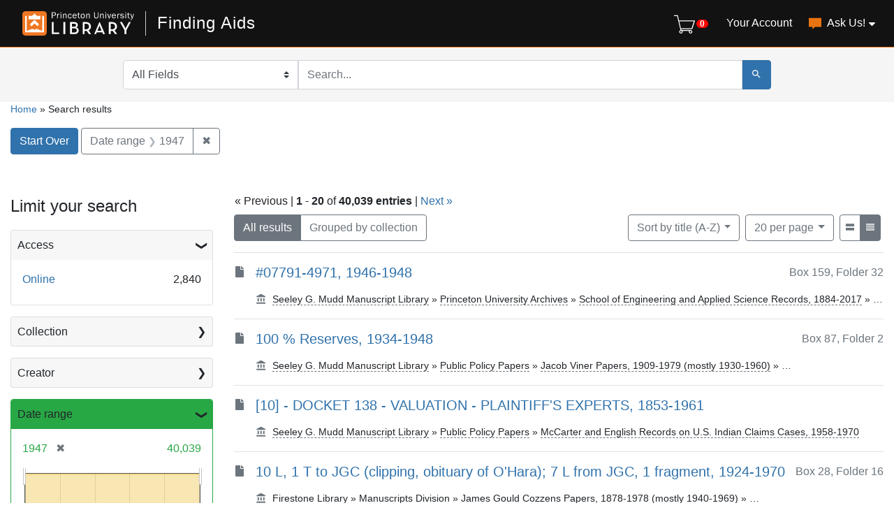

--- FILE ---
content_type: text/html; charset=utf-8
request_url: https://findingaids.princeton.edu/?per_page=20&range%5Bdate_range_sim%5D%5Bbegin%5D=1947&range%5Bdate_range_sim%5D%5Bend%5D=1947&sort=title_sort+asc&view=compact
body_size: 15372
content:

<!DOCTYPE html>
<html lang="en" class="no-js">
  <head>
    <meta charset="utf-8">
    <meta http-equiv="Content-Type" content="text/html; charset=utf-8">
    <meta name="viewport" content="width=device-width, initial-scale=1, shrink-to-fit=no">

    <!-- Internet Explorer use the highest version available -->
    <meta http-equiv="X-UA-Compatible" content="IE=edge">

    <title> - Finding Aids Search Results</title>
    <link href="https://findingaids.princeton.edu/catalog/opensearch.xml" title="Finding Aids" type="application/opensearchdescription+xml" rel="search" />
    <link rel="icon" type="image/x-icon" href="/assets/pul-favicon-5468035336e685d7d9989575b2d13754eece89f679fe2686ea090ac2341d48b0.ico" />
    <script src="/vite/assets/application-BOIsqV3-.js" crossorigin="anonymous" type="module"></script><link rel="stylesheet" href="/vite/assets/application-BD6UVdXm.css" media="screen" />
    <link rel="stylesheet" href="/assets/application-1af72f129ae092190549fd8b0d0fa90d1342565e73682dd706419488ccbf6892.css" media="all" />
    <script src="/assets/application-a3674064ec2c3748b6b7cfbd97b874f79fa5d94b729fd73a93e27f7e6c63d46f.js"></script>
    <meta name="csrf-param" content="authenticity_token" />
<meta name="csrf-token" content="diPBizjWEhCKhem6zEgCLJQVBcM5rJ6BmcCPEnivemAWSbeiPP6apjqpwplanw3Nn-8zeOLlImCa2s9ANycE_A" />
      <meta name="totalResults" content="40039" />
<meta name="startIndex" content="0" />
<meta name="itemsPerPage" content="20" />

  <link rel="alternate" type="application/rss+xml" title="RSS for results" href="/catalog.rss?per_page=20&amp;range%5Bdate_range_sim%5D%5Bbegin%5D=1947&amp;range%5Bdate_range_sim%5D%5Bend%5D=1947&amp;sort=title_sort+asc&amp;view=compact" />
  <link rel="alternate" type="application/atom+xml" title="Atom for results" href="/catalog.atom?per_page=20&amp;range%5Bdate_range_sim%5D%5Bbegin%5D=1947&amp;range%5Bdate_range_sim%5D%5Bend%5D=1947&amp;sort=title_sort+asc&amp;view=compact" />

      <!-- Google Tag Manager -->
<script>(function(w,d,s,l,i){w[l]=w[l]||[];w[l].push({'gtm.start':new Date().getTime(),event:'gtm.js'});var f=d.getElementsByTagName(s)[0],j=d.createElement(s),dl=l!='dataLayer'?'&l='+l:'';j.async=true;j.src='https://www.googletagmanager.com/gtm.js?id='+i+dl;f.parentNode.insertBefore(j,f);})(window,document,'script','dataLayer','GTM-TGVRZZV8');</script>
<!-- End Google Tag Manager -->

  </head>
  <body class="blacklight-catalog blacklight-catalog-index d-flex flex-column vh-100">
      <!-- Google Tag Manager (noscript) -->
<noscript><iframe src="https://www.googletagmanager.com/ns.html?id=GTM-TGVRZZV8" height="0" width="0" style="display:none;visibility:hidden"></iframe></noscript>
<!-- End Google Tag Manager (noscript) -->

    <div id="skip-link">
      <a class="element-invisible element-focusable rounded-bottom py-2 px-3" data-turbolinks="false" href="#search_field">Skip to search</a>
      <a class="element-invisible element-focusable rounded-bottom py-2 px-3" data-turbolinks="false" href="#main-container">Skip to main content</a>
      
    </div>
    <noscript><header role="banner">
  <div class="branding">
    <div class="container">
      <h2><a href="https://library.princeton.edu" title="Princeton University Library - Home" class="site-logo">
          <img class="logo-svg" alt="Princeton University Library" src="/assets/library_full_logo-2455e0ea00ca6b0f9d885eb4f8218c8279f1e7acad27683cfd60f8b29f3d527d.svg" /></a></h2>
    </div>
  </div>

    <div class="header__secondary">
      <nav class="container" role="navigation">
        <div id="search-navbar" class="col-xs-12 search-navbar" role="search">
          
<form class="search-query-form pr-0" role="search" action="https://findingaids.princeton.edu/" accept-charset="UTF-8" method="get">
  <input type="hidden" name="per_page" value="20" autocomplete="off" />
<input type="hidden" name="range[date_range_sim][begin]" value="1947" autocomplete="off" />
<input type="hidden" name="range[date_range_sim][end]" value="1947" autocomplete="off" />
<input type="hidden" name="sort" value="title_sort asc" autocomplete="off" />
<input type="hidden" name="view" value="compact" autocomplete="off" />
<input type="hidden" name="group" value="true" autocomplete="off" />
  <div class="d-md-flex">

      <label for="search_field" class="sr-only">Search in</label>
    <div class="input-group flex-nowrap">
          <select name="search_field" id="search_field" title="Targeted search options" class="custom-select search-field"><option value="all_fields">All Fields</option>
<option value="keyword">Keyword</option>
<option value="name">Name</option>
<option value="place">Place</option>
<option value="subject">Subject</option>
<option value="title">Title</option></select>

      <label for="q" class="sr-only">search for</label>
      <input type="text" name="q" id="q" placeholder="Search..." class="search-q q rounded-0 form-control" data-autocomplete-enabled="true" data-autocomplete-path="/catalog/suggest" />

      <span class="input-group-append">
        <button type="submit" class="btn btn-primary search-btn" id="search" aria-label="Submit Search">
          <span class="blacklight-icons blacklight-icon-search" aria-hidden="true"><?xml version="1.0"?>
<svg width="24" height="24" viewBox="0 0 24 24" aria-label="Search" role="img">
  <title>Search</title>
  <path fill="none" d="M0 0h24v24H0V0z"/>
  <path d="M15.5 14h-.79l-.28-.27C15.41 12.59 16 11.11 16 9.5 16 5.91 13.09 3 9.5 3S3 5.91 3 9.5 5.91 16 9.5 16c1.61 0 3.09-.59 4.23-1.57l.27.28v.79l5 4.99L20.49 19l-4.99-5zm-6 0C7.01 14 5 11.99 5 9.5S7.01 5 9.5 5 14 7.01 14 9.5 11.99 14 9.5 14z"/>
</svg>
</span>
        </button>
      </span>
    </div>
  </div>
</form>
        </div>
      </nav>
    </div>
</header>
</noscript>
    <header class="lux">
  <lux-library-header app-name="Finding Aids" app-url="/" max-width="1400">
      <div class="cart-view-toggle-block">
        <cart-view-toggle></cart-view-toggle>
      </div>
      <lux-menu-bar type="main-menu" :menu-items="[
    {name: 'Your Account', component: 'Account', href: 'https://princeton.aeon.atlas-sys.com/logon'},
    {name: 'Ask Us!', component: 'AskUs', href: '/ask_us/', children: [
      {name: 'Ask A Question', component: 'AskAQuestion', href: '/ask_a_question/'},
      {name: 'Suggest a Correction', component: 'Suggest', href: '/suggest/'}
    ]}
  ]"
></lux-menu-bar>

  </lux-library-header>
    <div class="header__secondary">
      <nav class="container" role="navigation">
        <div class="row">
          <div id="search-navbar" class="search-navbar col-md-9 mx-md-auto" role="search">
            
<form class="search-query-form pr-0" role="search" action="https://findingaids.princeton.edu/" accept-charset="UTF-8" method="get">
  <input type="hidden" name="per_page" value="20" autocomplete="off" />
<input type="hidden" name="range[date_range_sim][begin]" value="1947" autocomplete="off" />
<input type="hidden" name="range[date_range_sim][end]" value="1947" autocomplete="off" />
<input type="hidden" name="sort" value="title_sort asc" autocomplete="off" />
<input type="hidden" name="view" value="compact" autocomplete="off" />
<input type="hidden" name="group" value="true" autocomplete="off" />
  <div class="d-md-flex">

      <label for="search_field" class="sr-only">Search in</label>
    <div class="input-group flex-nowrap">
          <select name="search_field" id="search_field" title="Targeted search options" class="custom-select search-field"><option value="all_fields">All Fields</option>
<option value="keyword">Keyword</option>
<option value="name">Name</option>
<option value="place">Place</option>
<option value="subject">Subject</option>
<option value="title">Title</option></select>

      <label for="q" class="sr-only">search for</label>
      <input type="text" name="q" id="q" placeholder="Search..." class="search-q q rounded-0 form-control" data-autocomplete-enabled="true" data-autocomplete-path="/catalog/suggest" />

      <span class="input-group-append">
        <button type="submit" class="btn btn-primary search-btn" id="search" aria-label="Submit Search">
          <span class="blacklight-icons blacklight-icon-search" aria-hidden="true"><?xml version="1.0"?>
<svg width="24" height="24" viewBox="0 0 24 24" aria-label="Search" role="img">
  <title>Search</title>
  <path fill="none" d="M0 0h24v24H0V0z"/>
  <path d="M15.5 14h-.79l-.28-.27C15.41 12.59 16 11.11 16 9.5 16 5.91 13.09 3 9.5 3S3 5.91 3 9.5 5.91 16 9.5 16c1.61 0 3.09-.59 4.23-1.57l.27.28v.79l5 4.99L20.49 19l-4.99-5zm-6 0C7.01 14 5 11.99 5 9.5S7.01 5 9.5 5 14 7.01 14 9.5 11.99 14 9.5 14z"/>
</svg>
</span>
        </button>
      </span>
    </div>
  </div>
</form>
          </div>
        </div>
      </nav>
    </div>
  <div class="request-cart-block">
    <request-cart
      :configuration="{&quot;url&quot;:&quot;https://princeton.aeon.atlas-sys.com/logon&quot;}"
      :global-form-params="{&quot;SystemID&quot;:&quot;Pulfa&quot;,&quot;AeonForm&quot;:&quot;EADRequest&quot;,&quot;UserReview&quot;:&quot;No&quot;,&quot;WebRequestForm&quot;:&quot;EADRequest&quot;,&quot;RequestType&quot;:&quot;Loan&quot;,&quot;DocumentType&quot;:&quot;Manuscript&quot;,&quot;Location&quot;:&quot;sc&quot;,&quot;GroupingIdentifier&quot;:&quot;GroupingField&quot;,&quot;GroupingOption_ReferenceNumber&quot;:&quot;Concatenate&quot;,&quot;GroupingOption_ItemTitle&quot;:&quot;FirstValue&quot;,&quot;GroupingOption_ItemNumber&quot;:&quot;FirstValue&quot;,&quot;GroupingOption_ItemDate&quot;:&quot;FirstValue&quot;,&quot;GroupingOption_CallNumber&quot;:&quot;FirstValue&quot;,&quot;GroupingOption_ItemVolume&quot;:&quot;FirstValue&quot;,&quot;GroupingOption_ItemInfo1&quot;:&quot;FirstValue&quot;,&quot;GroupingOption_ItemInfo3&quot;:&quot;Concatenate&quot;,&quot;GroupingOption_ItemInfo4&quot;:&quot;FirstValue&quot;,&quot;GroupingOption_Location&quot;:&quot;FirstValue&quot;,&quot;GroupingOption_Site&quot;:&quot;FirstValue&quot;,&quot;SubmitButton&quot;:&quot;Submit Request&quot;}"
    >
    </request-cart>
  </div>
</header>


    <main id="main-container" class="container" role="main" aria-label="Main content">
        
  <nav class='al-search-breadcrumb' role='navigation' aria-label=breadcrumb >
  <a href="/">Home</a>
  <span aria-hidden="true"> » </span>
    Search results
</nav>

  
    <div id="appliedParams" class="clearfix constraints-container">
    <h2 class="sr-only">Search Constraints</h2>

    <a class="catalog_startOverLink btn btn-primary" href="/?view=compact">Start Over</a>
    <span class="constraints-label sr-only">You searched for:</span>
    
<span class="btn-group applied-filter constraint ">
  <span class="constraint-value btn btn-outline-secondary">
      <span class="filter-name">Date range</span>
      <span class="filter-value" title="1947"><span class="single" data-blrl-single="1947">1947</span></span>
  </span>
    <a class="btn btn-outline-secondary remove" href="/?per_page=20&amp;sort=title_sort+asc&amp;view=compact">
      <span class="remove-icon" aria-hidden="true">✖</span>
      <span class="sr-only visually-hidden">
        Remove constraint Date range: &lt;span class=&quot;single&quot; data-blrl-single=&quot;1947&quot;&gt;1947&lt;/span&gt;
      </span>
</a></span>


  </div>



        <div class="row">
  <div class="col-md-12">
    <div id="main-flashes">
      <div class="flash_messages">
    
    
    
    
</div>

    </div>
  </div>
</div>


        <div class="row">
              <section id="content" class="col-lg-9 order-last" aria-label="search results">
        




<div id="sortAndPerPage" class="sort-pagination clearfix">
  <div>
    <section class="pagination">
        <div class="page-links">
      &laquo; Previous | 
      <span class="page-entries">
        <strong>1</strong> - <strong>20</strong> of <strong>40,039 entries</strong>
      </span> | 
      <a rel="next" href="/?page=2&amp;per_page=20&amp;range%5Bdate_range_sim%5D%5Bbegin%5D=1947&amp;range%5Bdate_range_sim%5D%5Bend%5D=1947&amp;sort=title_sort+asc&amp;view=compact">Next &raquo;</a>

    </div>

</section>

  </div>
  <div class="result-type-group mb-2 mb-lg-0 btn-group float-lg-left float-md-right" role="group" aria-label="Group results">
  <a class="btn btn-outline-secondary active" href="/catalog?per_page=20&amp;range%5Bdate_range_sim%5D%5Bbegin%5D=1947&amp;range%5Bdate_range_sim%5D%5Bend%5D=1947&amp;sort=title_sort+asc&amp;view=compact">All results</a>
  <a class="btn btn-outline-secondary " href="/catalog?group=true&amp;per_page=20&amp;range%5Bdate_range_sim%5D%5Bbegin%5D=1947&amp;range%5Bdate_range_sim%5D%5Bend%5D=1947&amp;sort=title_sort+asc&amp;view=compact">Grouped by collection</a>
</div>

  <div class="search-widgets float-md-right">
        <div id="sort-dropdown" class="btn-group sort-dropdown">
  <button name="button" type="submit" class="btn btn-outline-secondary dropdown-toggle" aria-expanded="false" data-toggle="dropdown" data-bs-toggle="dropdown">Sort<span class="d-none d-sm-inline"> by title (A-Z)</span><span class="caret"></span></button>

  <div class="dropdown-menu" role="menu">
      <a class="dropdown-item " role="menuitem" href="/?per_page=20&amp;range%5Bdate_range_sim%5D%5Bbegin%5D=1947&amp;range%5Bdate_range_sim%5D%5Bend%5D=1947&amp;sort=score+desc%2C+title_sort+asc&amp;view=compact">relevance</a>
      <a class="dropdown-item " role="menuitem" href="/?per_page=20&amp;range%5Bdate_range_sim%5D%5Bbegin%5D=1947&amp;range%5Bdate_range_sim%5D%5Bend%5D=1947&amp;sort=date_sort+asc&amp;view=compact">date (ascending)</a>
      <a class="dropdown-item " role="menuitem" href="/?per_page=20&amp;range%5Bdate_range_sim%5D%5Bbegin%5D=1947&amp;range%5Bdate_range_sim%5D%5Bend%5D=1947&amp;sort=date_sort+desc&amp;view=compact">date (descending)</a>
      <a class="dropdown-item " role="menuitem" href="/?per_page=20&amp;range%5Bdate_range_sim%5D%5Bbegin%5D=1947&amp;range%5Bdate_range_sim%5D%5Bend%5D=1947&amp;sort=creator_sort+asc&amp;view=compact">creator (A-Z)</a>
      <a class="dropdown-item " role="menuitem" href="/?per_page=20&amp;range%5Bdate_range_sim%5D%5Bbegin%5D=1947&amp;range%5Bdate_range_sim%5D%5Bend%5D=1947&amp;sort=creator_sort+desc&amp;view=compact">creator (Z-A)</a>
      <a class="dropdown-item active" role="menuitem" aria-current="page" href="/?per_page=20&amp;range%5Bdate_range_sim%5D%5Bbegin%5D=1947&amp;range%5Bdate_range_sim%5D%5Bend%5D=1947&amp;sort=title_sort+asc&amp;view=compact">title (A-Z)</a>
      <a class="dropdown-item " role="menuitem" href="/?per_page=20&amp;range%5Bdate_range_sim%5D%5Bbegin%5D=1947&amp;range%5Bdate_range_sim%5D%5Bend%5D=1947&amp;sort=title_sort+desc&amp;view=compact">title (Z-A)</a>
  </div>
</div>



      

        <span class="sr-only visually-hidden">Number of results to display per page</span>
  <div id="per_page-dropdown" class="btn-group per_page-dropdown">
  <button name="button" type="submit" class="btn btn-outline-secondary dropdown-toggle" aria-expanded="false" data-toggle="dropdown" data-bs-toggle="dropdown">20<span class="sr-only visually-hidden"> per page</span><span class="d-none d-sm-inline"> per page</span><span class="caret"></span></button>

  <div class="dropdown-menu" role="menu">
      <a class="dropdown-item " role="menuitem" href="/?per_page=10&amp;range%5Bdate_range_sim%5D%5Bbegin%5D=1947&amp;range%5Bdate_range_sim%5D%5Bend%5D=1947&amp;sort=title_sort+asc&amp;view=compact">10<span class="sr-only visually-hidden"> per page</span></a>
      <a class="dropdown-item active" role="menuitem" aria-current="page" href="/?per_page=20&amp;range%5Bdate_range_sim%5D%5Bbegin%5D=1947&amp;range%5Bdate_range_sim%5D%5Bend%5D=1947&amp;sort=title_sort+asc&amp;view=compact">20<span class="sr-only visually-hidden"> per page</span></a>
      <a class="dropdown-item " role="menuitem" href="/?per_page=50&amp;range%5Bdate_range_sim%5D%5Bbegin%5D=1947&amp;range%5Bdate_range_sim%5D%5Bend%5D=1947&amp;sort=title_sort+asc&amp;view=compact">50<span class="sr-only visually-hidden"> per page</span></a>
      <a class="dropdown-item " role="menuitem" href="/?per_page=100&amp;range%5Bdate_range_sim%5D%5Bbegin%5D=1947&amp;range%5Bdate_range_sim%5D%5Bend%5D=1947&amp;sort=title_sort+asc&amp;view=compact">100<span class="sr-only visually-hidden"> per page</span></a>
  </div>
</div>


      <div class="view-type">
  <span class="sr-only visually-hidden">View results as: </span>
  <div class="view-type-group btn-group">
      <a title="List" class="btn btn-outline-secondary btn-icon view-type-list " href="/?per_page=20&amp;range%5Bdate_range_sim%5D%5Bbegin%5D=1947&amp;range%5Bdate_range_sim%5D%5Bend%5D=1947&amp;sort=title_sort+asc&amp;view=list">
  <span class="blacklight-icons blacklight-icon-list"><?xml version="1.0"?>
<svg height="24" width="24" viewBox="0 0 24 24" aria-label="List" role="img">
  <title>List</title>
  <title>file</title>
  <path d="M0,0H24V24H0Z" fill="none"/>
  <path d="M3,19H21V13.45H3ZM3,5v5.61H21V5Z"/>
</svg>
</span>
  <span class="caption">List</span>
</a>
      <a title="Compact" class="btn btn-outline-secondary btn-icon view-type-compact active" href="/?per_page=20&amp;range%5Bdate_range_sim%5D%5Bbegin%5D=1947&amp;range%5Bdate_range_sim%5D%5Bend%5D=1947&amp;sort=title_sort+asc&amp;view=compact">
  <span class="blacklight-icons blacklight-icon-compact"><?xml version="1.0"?>
<svg height="24" width="24" viewBox="0 0 24 24" aria-label="Compact" role="img">
  <title>Compact</title>
  <path d="M3,15H21V13H3Zm0,4H21V17H3Zm0-8H21V9H3ZM3,5V7H21V5Z"/>
</svg>
</span>
  <span class="caption">Compact</span>
</a>
  </div>
</div>


</div>
</div>


<h2 class="sr-only">Search Results</h2>

  <div id="documents" class="documents-compact">
  <article data-document-id="ac162_c04851" data-document-counter="1" itemscope="itemscope" itemtype="http://schema.org/Thing" class="blacklight-file document document-position-1">
  
        <div class="documentHeader row">
  <div class="col-auto">
    <span class="blacklight-icons blacklight-icon-file"><?xml version="1.0"?>
<!--
  Used unmodified from https://fontawesome.com
  CC BY 4.0 https://creativecommons.org/licenses/by/4.0/
-->
<svg width="24" height="24" viewBox="0 0 384 512" aria-label="File" role="img">
  <title>File</title>
  <path d="M224 136V0H24C10.7 0 0 10.7 0 24v464c0 13.3 10.7 24 24 24h336c13.3 0 24-10.7 24-24V160H248c-13.2 0-24-10.8-24-24zm160-14.1v6.1H256V0h6.1c6.4 0 12.5 2.5 17 7l97.9 98c4.5 4.5 7 10.6 7 16.9z"/>
</svg>
</span>
  </div>
  <div class="col col-no-left-padding col-no-right-padding">
    <div class="d-flex justify-content-between">
      <h3 class="col col-no-left-padding">
        <a data-context-href="/catalog/AC162_c04851/track?counter=0&amp;document_id=AC162_c04851&amp;per_page=20&amp;search_id=55581952" data-turbo-prefetch="false" href="/catalog/AC162_c04851">#07791-4971, 1946-1948</a>
      </h3>
      <div class="index-document-functions">
      <div class="al-document-container col col-no-left-padding text-muted">
  Box 159, Folder 32
</div>

</div>
    </div>
    <div class="row">
          </div>
    <div class='breadcrumb-links media'>
      <span class="media-body" aria-hidden="true"><span class="blacklight-icons blacklight-icon-repository al-repository-content-icon"><?xml version="1.0"?>
<svg height="24" width="24" viewBox="0 0 24 24" aria-label="Repository" role="img">
  <title>Repository</title>
  <path fill="none" d="M0 0h24v24H0V0z"/>
  <path d="M4 10v7h3v-7H4zm6 0v7h3v-7h-3zM2 22h19v-3H2v3zm14-12v7h3v-7h-3zm-4.5-9L2 6v2h19V6l-9.5-5z"/>
</svg>
</span></span>
      <span class="col ml-2 pl-0" ><a href="/catalog/AC162#access">Seeley G. Mudd Manuscript Library</a><span aria-hidden="true"> » </span><a href="/repositories/univarchives">Princeton University Archives</a><span aria-hidden="true"> » </span><a href="/catalog/AC162">School of Engineering and Applied Science Records, 1884-2017</a><span aria-hidden="true"> » </span>&hellip;</span>
    </div>
  </div>
</div>


  
</article><article data-document-id="mc138_c01182" data-document-counter="2" itemscope="itemscope" itemtype="http://schema.org/Thing" class="blacklight-file document document-position-2">
  
        <div class="documentHeader row">
  <div class="col-auto">
    <span class="blacklight-icons blacklight-icon-file"><?xml version="1.0"?>
<!--
  Used unmodified from https://fontawesome.com
  CC BY 4.0 https://creativecommons.org/licenses/by/4.0/
-->
<svg width="24" height="24" viewBox="0 0 384 512" aria-label="File" role="img">
  <title>File</title>
  <path d="M224 136V0H24C10.7 0 0 10.7 0 24v464c0 13.3 10.7 24 24 24h336c13.3 0 24-10.7 24-24V160H248c-13.2 0-24-10.8-24-24zm160-14.1v6.1H256V0h6.1c6.4 0 12.5 2.5 17 7l97.9 98c4.5 4.5 7 10.6 7 16.9z"/>
</svg>
</span>
  </div>
  <div class="col col-no-left-padding col-no-right-padding">
    <div class="d-flex justify-content-between">
      <h3 class="col col-no-left-padding">
        <a data-context-href="/catalog/MC138_c01182/track?counter=1&amp;document_id=MC138_c01182&amp;per_page=20&amp;search_id=55581952" data-turbo-prefetch="false" href="/catalog/MC138_c01182">100 % Reserves, 1934-1948</a>
      </h3>
      <div class="index-document-functions">
      <div class="al-document-container col col-no-left-padding text-muted">
  Box 87, Folder 2
</div>

</div>
    </div>
    <div class="row">
          </div>
    <div class='breadcrumb-links media'>
      <span class="media-body" aria-hidden="true"><span class="blacklight-icons blacklight-icon-repository al-repository-content-icon"><?xml version="1.0"?>
<svg height="24" width="24" viewBox="0 0 24 24" aria-label="Repository" role="img">
  <title>Repository</title>
  <path fill="none" d="M0 0h24v24H0V0z"/>
  <path d="M4 10v7h3v-7H4zm6 0v7h3v-7h-3zM2 22h19v-3H2v3zm14-12v7h3v-7h-3zm-4.5-9L2 6v2h19V6l-9.5-5z"/>
</svg>
</span></span>
      <span class="col ml-2 pl-0" ><a href="/catalog/MC138#access">Seeley G. Mudd Manuscript Library</a><span aria-hidden="true"> » </span><a href="/repositories/publicpolicy">Public Policy Papers</a><span aria-hidden="true"> » </span><a href="/catalog/MC138">Jacob Viner Papers, 1909-1979 (mostly 1930-1960)</a><span aria-hidden="true"> » </span>&hellip;</span>
    </div>
  </div>
</div>


  
</article><article data-document-id="wc030_c00679" data-document-counter="3" itemscope="itemscope" itemtype="http://schema.org/Thing" class="blacklight-file document document-position-3">
  
        <div class="documentHeader row">
  <div class="col-auto">
    <span class="blacklight-icons blacklight-icon-file"><?xml version="1.0"?>
<!--
  Used unmodified from https://fontawesome.com
  CC BY 4.0 https://creativecommons.org/licenses/by/4.0/
-->
<svg width="24" height="24" viewBox="0 0 384 512" aria-label="File" role="img">
  <title>File</title>
  <path d="M224 136V0H24C10.7 0 0 10.7 0 24v464c0 13.3 10.7 24 24 24h336c13.3 0 24-10.7 24-24V160H248c-13.2 0-24-10.8-24-24zm160-14.1v6.1H256V0h6.1c6.4 0 12.5 2.5 17 7l97.9 98c4.5 4.5 7 10.6 7 16.9z"/>
</svg>
</span>
  </div>
  <div class="col col-no-left-padding col-no-right-padding">
    <div class="d-flex justify-content-between">
      <h3 class="col col-no-left-padding">
        <a data-context-href="/catalog/WC030_c00679/track?counter=2&amp;document_id=WC030_c00679&amp;per_page=20&amp;search_id=55581952" data-turbo-prefetch="false" href="/catalog/WC030_c00679">[10] - DOCKET 138 - VALUATION - PLAINTIFF&#39;S EXPERTS, 1853-1961</a>
      </h3>
      <div class="index-document-functions"></div>
    </div>
    <div class="row">
          </div>
    <div class='breadcrumb-links media'>
      <span class="media-body" aria-hidden="true"><span class="blacklight-icons blacklight-icon-repository al-repository-content-icon"><?xml version="1.0"?>
<svg height="24" width="24" viewBox="0 0 24 24" aria-label="Repository" role="img">
  <title>Repository</title>
  <path fill="none" d="M0 0h24v24H0V0z"/>
  <path d="M4 10v7h3v-7H4zm6 0v7h3v-7h-3zM2 22h19v-3H2v3zm14-12v7h3v-7h-3zm-4.5-9L2 6v2h19V6l-9.5-5z"/>
</svg>
</span></span>
      <span class="col ml-2 pl-0" ><a href="/catalog/WC030#access">Seeley G. Mudd Manuscript Library</a><span aria-hidden="true"> » </span><a href="/repositories/publicpolicy">Public Policy Papers</a><span aria-hidden="true"> » </span><a href="/catalog/WC030">McCarter and English Records on U.S. Indian Claims Cases, 1958-1970</a></span>
    </div>
  </div>
</div>


  
</article><article data-document-id="c0061_c00808" data-document-counter="4" itemscope="itemscope" itemtype="http://schema.org/Thing" class="blacklight-file document document-position-4">
  
        <div class="documentHeader row">
  <div class="col-auto">
    <span class="blacklight-icons blacklight-icon-file"><?xml version="1.0"?>
<!--
  Used unmodified from https://fontawesome.com
  CC BY 4.0 https://creativecommons.org/licenses/by/4.0/
-->
<svg width="24" height="24" viewBox="0 0 384 512" aria-label="File" role="img">
  <title>File</title>
  <path d="M224 136V0H24C10.7 0 0 10.7 0 24v464c0 13.3 10.7 24 24 24h336c13.3 0 24-10.7 24-24V160H248c-13.2 0-24-10.8-24-24zm160-14.1v6.1H256V0h6.1c6.4 0 12.5 2.5 17 7l97.9 98c4.5 4.5 7 10.6 7 16.9z"/>
</svg>
</span>
  </div>
  <div class="col col-no-left-padding col-no-right-padding">
    <div class="d-flex justify-content-between">
      <h3 class="col col-no-left-padding">
        <a data-context-href="/catalog/C0061_c00808/track?counter=3&amp;document_id=C0061_c00808&amp;per_page=20&amp;search_id=55581952" data-turbo-prefetch="false" href="/catalog/C0061_c00808">10 L, 1 T to JGC (clipping, obituary of O&#39;Hara); 7 L from JGC, 1 fragment, 1924-1970</a>
      </h3>
      <div class="index-document-functions">
      <div class="al-document-container col col-no-left-padding text-muted">
  Box 28, Folder 16
</div>

</div>
    </div>
    <div class="row">
          </div>
    <div class='breadcrumb-links media'>
      <span class="media-body" aria-hidden="true"><span class="blacklight-icons blacklight-icon-repository al-repository-content-icon"><?xml version="1.0"?>
<svg height="24" width="24" viewBox="0 0 24 24" aria-label="Repository" role="img">
  <title>Repository</title>
  <path fill="none" d="M0 0h24v24H0V0z"/>
  <path d="M4 10v7h3v-7H4zm6 0v7h3v-7h-3zM2 22h19v-3H2v3zm14-12v7h3v-7h-3zm-4.5-9L2 6v2h19V6l-9.5-5z"/>
</svg>
</span></span>
      <span class="col ml-2 pl-0" ><a href="/catalog/C0061#access">Firestone Library</a><span aria-hidden="true"> » </span><a href="/repositories/mss">Manuscripts Division</a><span aria-hidden="true"> » </span><a href="/catalog/C0061">James Gould Cozzens Papers, 1878-1978 (mostly 1940-1969)</a><span aria-hidden="true"> » </span>&hellip;</span>
    </div>
  </div>
</div>


  
</article><article data-document-id="c0045_c05252" data-document-counter="5" itemscope="itemscope" itemtype="http://schema.org/Thing" class="blacklight-file document document-position-5">
  
        <div class="documentHeader row">
  <div class="col-auto">
    <span class="blacklight-icons blacklight-icon-file"><?xml version="1.0"?>
<!--
  Used unmodified from https://fontawesome.com
  CC BY 4.0 https://creativecommons.org/licenses/by/4.0/
-->
<svg width="24" height="24" viewBox="0 0 384 512" aria-label="File" role="img">
  <title>File</title>
  <path d="M224 136V0H24C10.7 0 0 10.7 0 24v464c0 13.3 10.7 24 24 24h336c13.3 0 24-10.7 24-24V160H248c-13.2 0-24-10.8-24-24zm160-14.1v6.1H256V0h6.1c6.4 0 12.5 2.5 17 7l97.9 98c4.5 4.5 7 10.6 7 16.9z"/>
</svg>
</span>
  </div>
  <div class="col col-no-left-padding col-no-right-padding">
    <div class="d-flex justify-content-between">
      <h3 class="col col-no-left-padding">
        <a data-context-href="/catalog/C0045_c05252/track?counter=4&amp;document_id=C0045_c05252&amp;per_page=20&amp;search_id=55581952" data-turbo-prefetch="false" href="/catalog/C0045_c05252">10. Office Records, 1940-1949</a>
      </h3>
      <div class="index-document-functions"></div>
    </div>
    <div class="row">
          </div>
    <div class='breadcrumb-links media'>
      <span class="media-body" aria-hidden="true"><span class="blacklight-icons blacklight-icon-repository al-repository-content-icon"><?xml version="1.0"?>
<svg height="24" width="24" viewBox="0 0 24 24" aria-label="Repository" role="img">
  <title>Repository</title>
  <path fill="none" d="M0 0h24v24H0V0z"/>
  <path d="M4 10v7h3v-7H4zm6 0v7h3v-7h-3zM2 22h19v-3H2v3zm14-12v7h3v-7h-3zm-4.5-9L2 6v2h19V6l-9.5-5z"/>
</svg>
</span></span>
      <span class="col ml-2 pl-0" ><a href="/catalog/C0045#access">Firestone Library</a><span aria-hidden="true"> » </span><a href="/repositories/mss">Manuscripts Division</a><span aria-hidden="true"> » </span><a href="/catalog/C0045">Henry Norris Russell Papers, 1894-1980 (mostly 1894-1956)</a><span aria-hidden="true"> » </span>&hellip;</span>
    </div>
  </div>
</div>


  
</article><article data-document-id="wc030_c00703" data-document-counter="6" itemscope="itemscope" itemtype="http://schema.org/Thing" class="blacklight-file document document-position-6">
  
        <div class="documentHeader row">
  <div class="col-auto">
    <span class="blacklight-icons blacklight-icon-file"><?xml version="1.0"?>
<!--
  Used unmodified from https://fontawesome.com
  CC BY 4.0 https://creativecommons.org/licenses/by/4.0/
-->
<svg width="24" height="24" viewBox="0 0 384 512" aria-label="File" role="img">
  <title>File</title>
  <path d="M224 136V0H24C10.7 0 0 10.7 0 24v464c0 13.3 10.7 24 24 24h336c13.3 0 24-10.7 24-24V160H248c-13.2 0-24-10.8-24-24zm160-14.1v6.1H256V0h6.1c6.4 0 12.5 2.5 17 7l97.9 98c4.5 4.5 7 10.6 7 16.9z"/>
</svg>
</span>
  </div>
  <div class="col col-no-left-padding col-no-right-padding">
    <div class="d-flex justify-content-between">
      <h3 class="col col-no-left-padding">
        <a data-context-href="/catalog/WC030_c00703/track?counter=5&amp;document_id=WC030_c00703&amp;per_page=20&amp;search_id=55581952" data-turbo-prefetch="false" href="/catalog/WC030_c00703">[11] - DOCKET 138 - VALUATION - DEFENDANT&#39;S EXPERTS, 1815-1961</a>
      </h3>
      <div class="index-document-functions"></div>
    </div>
    <div class="row">
          </div>
    <div class='breadcrumb-links media'>
      <span class="media-body" aria-hidden="true"><span class="blacklight-icons blacklight-icon-repository al-repository-content-icon"><?xml version="1.0"?>
<svg height="24" width="24" viewBox="0 0 24 24" aria-label="Repository" role="img">
  <title>Repository</title>
  <path fill="none" d="M0 0h24v24H0V0z"/>
  <path d="M4 10v7h3v-7H4zm6 0v7h3v-7h-3zM2 22h19v-3H2v3zm14-12v7h3v-7h-3zm-4.5-9L2 6v2h19V6l-9.5-5z"/>
</svg>
</span></span>
      <span class="col ml-2 pl-0" ><a href="/catalog/WC030#access">Seeley G. Mudd Manuscript Library</a><span aria-hidden="true"> » </span><a href="/repositories/publicpolicy">Public Policy Papers</a><span aria-hidden="true"> » </span><a href="/catalog/WC030">McCarter and English Records on U.S. Indian Claims Cases, 1958-1970</a></span>
    </div>
  </div>
</div>


  
</article><article data-document-id="c0832_c011" data-document-counter="7" itemscope="itemscope" itemtype="http://schema.org/Thing" class="blacklight-file document document-position-7">
  
        <div class="documentHeader row">
  <div class="col-auto">
    <span class="blacklight-icons blacklight-icon-file"><?xml version="1.0"?>
<!--
  Used unmodified from https://fontawesome.com
  CC BY 4.0 https://creativecommons.org/licenses/by/4.0/
-->
<svg width="24" height="24" viewBox="0 0 384 512" aria-label="File" role="img">
  <title>File</title>
  <path d="M224 136V0H24C10.7 0 0 10.7 0 24v464c0 13.3 10.7 24 24 24h336c13.3 0 24-10.7 24-24V160H248c-13.2 0-24-10.8-24-24zm160-14.1v6.1H256V0h6.1c6.4 0 12.5 2.5 17 7l97.9 98c4.5 4.5 7 10.6 7 16.9z"/>
</svg>
</span>
  </div>
  <div class="col col-no-left-padding col-no-right-padding">
    <div class="d-flex justify-content-between">
      <h3 class="col col-no-left-padding">
        <a data-context-href="/catalog/C0832_c011/track?counter=6&amp;document_id=C0832_c011&amp;per_page=20&amp;search_id=55581952" data-turbo-prefetch="false" href="/catalog/C0832_c011">12 letters to Gilbert &amp; Janet Troxell, 1918-1956</a>
      </h3>
      <div class="index-document-functions">
      <div class="al-document-container col col-no-left-padding text-muted">
  Box 1, Folder 5
</div>

</div>
    </div>
    <div class="row">
          </div>
    <div class='breadcrumb-links media'>
      <span class="media-body" aria-hidden="true"><span class="blacklight-icons blacklight-icon-repository al-repository-content-icon"><?xml version="1.0"?>
<svg height="24" width="24" viewBox="0 0 24 24" aria-label="Repository" role="img">
  <title>Repository</title>
  <path fill="none" d="M0 0h24v24H0V0z"/>
  <path d="M4 10v7h3v-7H4zm6 0v7h3v-7h-3zM2 22h19v-3H2v3zm14-12v7h3v-7h-3zm-4.5-9L2 6v2h19V6l-9.5-5z"/>
</svg>
</span></span>
      <span class="col ml-2 pl-0" ><a href="/catalog/C0832#access">Firestone Library</a><span aria-hidden="true"> » </span><a href="/repositories/mss">Manuscripts Division</a><span aria-hidden="true"> » </span><a href="/catalog/C0832">Edmund Wilson Collection, 1917-1971</a></span>
    </div>
  </div>
</div>


  
</article><article data-document-id="c0682_c00496" data-document-counter="8" itemscope="itemscope" itemtype="http://schema.org/Thing" class="blacklight-file document document-position-8">
  
        <div class="documentHeader row">
  <div class="col-auto">
    <span class="blacklight-icons blacklight-icon-file"><?xml version="1.0"?>
<!--
  Used unmodified from https://fontawesome.com
  CC BY 4.0 https://creativecommons.org/licenses/by/4.0/
-->
<svg width="24" height="24" viewBox="0 0 384 512" aria-label="File" role="img">
  <title>File</title>
  <path d="M224 136V0H24C10.7 0 0 10.7 0 24v464c0 13.3 10.7 24 24 24h336c13.3 0 24-10.7 24-24V160H248c-13.2 0-24-10.8-24-24zm160-14.1v6.1H256V0h6.1c6.4 0 12.5 2.5 17 7l97.9 98c4.5 4.5 7 10.6 7 16.9z"/>
</svg>
</span>
  </div>
  <div class="col col-no-left-padding col-no-right-padding">
    <div class="d-flex justify-content-between">
      <h3 class="col col-no-left-padding">
        <a data-context-href="/catalog/C0682_c00496/track?counter=7&amp;document_id=C0682_c00496&amp;per_page=20&amp;search_id=55581952" data-turbo-prefetch="false" href="/catalog/C0682_c00496">12. Spectroscopy and Stellar Atmospheres Correspondence, 1938-1974</a>
      </h3>
      <div class="index-document-functions"></div>
    </div>
    <div class="row">
          </div>
    <div class='breadcrumb-links media'>
      <span class="media-body" aria-hidden="true"><span class="blacklight-icons blacklight-icon-repository al-repository-content-icon"><?xml version="1.0"?>
<svg height="24" width="24" viewBox="0 0 24 24" aria-label="Repository" role="img">
  <title>Repository</title>
  <path fill="none" d="M0 0h24v24H0V0z"/>
  <path d="M4 10v7h3v-7H4zm6 0v7h3v-7h-3zM2 22h19v-3H2v3zm14-12v7h3v-7h-3zm-4.5-9L2 6v2h19V6l-9.5-5z"/>
</svg>
</span></span>
      <span class="col ml-2 pl-0" ><a href="/catalog/C0682#access">Firestone Library</a><span aria-hidden="true"> » </span><a href="/repositories/mss">Manuscripts Division</a><span aria-hidden="true"> » </span><a href="/catalog/C0682">Lyman Spitzer Papers, 1936-1997 (mostly 1960-1979)</a><span aria-hidden="true"> » </span>&hellip;</span>
    </div>
  </div>
</div>


  
</article><article data-document-id="ac162_c04897" data-document-counter="9" itemscope="itemscope" itemtype="http://schema.org/Thing" class="blacklight-file document document-position-9">
  
        <div class="documentHeader row">
  <div class="col-auto">
    <span class="blacklight-icons blacklight-icon-file"><?xml version="1.0"?>
<!--
  Used unmodified from https://fontawesome.com
  CC BY 4.0 https://creativecommons.org/licenses/by/4.0/
-->
<svg width="24" height="24" viewBox="0 0 384 512" aria-label="File" role="img">
  <title>File</title>
  <path d="M224 136V0H24C10.7 0 0 10.7 0 24v464c0 13.3 10.7 24 24 24h336c13.3 0 24-10.7 24-24V160H248c-13.2 0-24-10.8-24-24zm160-14.1v6.1H256V0h6.1c6.4 0 12.5 2.5 17 7l97.9 98c4.5 4.5 7 10.6 7 16.9z"/>
</svg>
</span>
  </div>
  <div class="col col-no-left-padding col-no-right-padding">
    <div class="d-flex justify-content-between">
      <h3 class="col col-no-left-padding">
        <a data-context-href="/catalog/AC162_c04897/track?counter=8&amp;document_id=AC162_c04897&amp;per_page=20&amp;search_id=55581952" data-turbo-prefetch="false" href="/catalog/AC162_c04897">1-3, 1942-1947</a>
      </h3>
      <div class="index-document-functions">
      <div class="al-document-container col col-no-left-padding text-muted">
  Box 161, Folder 17-19
</div>

</div>
    </div>
    <div class="row">
          </div>
    <div class='breadcrumb-links media'>
      <span class="media-body" aria-hidden="true"><span class="blacklight-icons blacklight-icon-repository al-repository-content-icon"><?xml version="1.0"?>
<svg height="24" width="24" viewBox="0 0 24 24" aria-label="Repository" role="img">
  <title>Repository</title>
  <path fill="none" d="M0 0h24v24H0V0z"/>
  <path d="M4 10v7h3v-7H4zm6 0v7h3v-7h-3zM2 22h19v-3H2v3zm14-12v7h3v-7h-3zm-4.5-9L2 6v2h19V6l-9.5-5z"/>
</svg>
</span></span>
      <span class="col ml-2 pl-0" ><a href="/catalog/AC162#access">Seeley G. Mudd Manuscript Library</a><span aria-hidden="true"> » </span><a href="/repositories/univarchives">Princeton University Archives</a><span aria-hidden="true"> » </span><a href="/catalog/AC162">School of Engineering and Applied Science Records, 1884-2017</a><span aria-hidden="true"> » </span>&hellip;</span>
    </div>
  </div>
</div>


  
</article><article data-document-id="tc068_c0013" data-document-counter="10" itemscope="itemscope" itemtype="http://schema.org/Thing" class="blacklight-file document document-position-10">
  
        <div class="documentHeader row">
  <div class="col-auto">
    <span class="blacklight-icons blacklight-icon-file"><?xml version="1.0"?>
<!--
  Used unmodified from https://fontawesome.com
  CC BY 4.0 https://creativecommons.org/licenses/by/4.0/
-->
<svg width="24" height="24" viewBox="0 0 384 512" aria-label="File" role="img">
  <title>File</title>
  <path d="M224 136V0H24C10.7 0 0 10.7 0 24v464c0 13.3 10.7 24 24 24h336c13.3 0 24-10.7 24-24V160H248c-13.2 0-24-10.8-24-24zm160-14.1v6.1H256V0h6.1c6.4 0 12.5 2.5 17 7l97.9 98c4.5 4.5 7 10.6 7 16.9z"/>
</svg>
</span>
  </div>
  <div class="col col-no-left-padding col-no-right-padding">
    <div class="d-flex justify-content-between">
      <h3 class="col col-no-left-padding">
        <a data-context-href="/catalog/TC068_c0013/track?counter=9&amp;document_id=TC068_c0013&amp;per_page=20&amp;search_id=55581952" data-turbo-prefetch="false" href="/catalog/TC068_c0013">13. BLESS THE BRIDE. A Musical Show by A. P. Herbert and Vivian Ellis, 1947</a>
      </h3>
      <div class="index-document-functions">
      <div class="al-document-container col col-no-left-padding text-muted">
  Box 1
</div>

</div>
    </div>
    <div class="row">
          </div>
    <div class='breadcrumb-links media'>
      <span class="media-body" aria-hidden="true"><span class="blacklight-icons blacklight-icon-repository al-repository-content-icon"><?xml version="1.0"?>
<svg height="24" width="24" viewBox="0 0 24 24" aria-label="Repository" role="img">
  <title>Repository</title>
  <path fill="none" d="M0 0h24v24H0V0z"/>
  <path d="M4 10v7h3v-7H4zm6 0v7h3v-7h-3zM2 22h19v-3H2v3zm14-12v7h3v-7h-3zm-4.5-9L2 6v2h19V6l-9.5-5z"/>
</svg>
</span></span>
      <span class="col ml-2 pl-0" ><a href="/catalog/TC068#access">Firestone Library</a><span aria-hidden="true"> » </span><a href="/repositories/mss">Manuscripts Division</a><span aria-hidden="true"> » </span><a href="/catalog/TC068">L. Ashton Sly Collection of Musical Scores, 1922-1958</a></span>
    </div>
  </div>
</div>


  
</article><article data-document-id="c0847_c002" data-document-counter="11" itemscope="itemscope" itemtype="http://schema.org/Thing" class="blacklight-file document document-position-11">
  
        <div class="documentHeader row">
  <div class="col-auto">
    <span class="blacklight-icons blacklight-icon-file"><?xml version="1.0"?>
<!--
  Used unmodified from https://fontawesome.com
  CC BY 4.0 https://creativecommons.org/licenses/by/4.0/
-->
<svg width="24" height="24" viewBox="0 0 384 512" aria-label="File" role="img">
  <title>File</title>
  <path d="M224 136V0H24C10.7 0 0 10.7 0 24v464c0 13.3 10.7 24 24 24h336c13.3 0 24-10.7 24-24V160H248c-13.2 0-24-10.8-24-24zm160-14.1v6.1H256V0h6.1c6.4 0 12.5 2.5 17 7l97.9 98c4.5 4.5 7 10.6 7 16.9z"/>
</svg>
</span>
  </div>
  <div class="col col-no-left-padding col-no-right-padding">
    <div class="d-flex justify-content-between">
      <h3 class="col col-no-left-padding">
        <a data-context-href="/catalog/C0847_c002/track?counter=10&amp;document_id=C0847_c002&amp;per_page=20&amp;search_id=55581952" data-turbo-prefetch="false" href="/catalog/C0847_c002">14 TLsS to Hays, 1941-1970</a>
      </h3>
      <div class="index-document-functions">
      <div class="al-document-container col col-no-left-padding text-muted">
  Box 1, Folder 1
</div>

</div>
    </div>
    <div class="row">
          </div>
    <div class='breadcrumb-links media'>
      <span class="media-body" aria-hidden="true"><span class="blacklight-icons blacklight-icon-repository al-repository-content-icon"><?xml version="1.0"?>
<svg height="24" width="24" viewBox="0 0 24 24" aria-label="Repository" role="img">
  <title>Repository</title>
  <path fill="none" d="M0 0h24v24H0V0z"/>
  <path d="M4 10v7h3v-7H4zm6 0v7h3v-7h-3zM2 22h19v-3H2v3zm14-12v7h3v-7h-3zm-4.5-9L2 6v2h19V6l-9.5-5z"/>
</svg>
</span></span>
      <span class="col ml-2 pl-0" ><a href="/catalog/C0847#access">Firestone Library</a><span aria-hidden="true"> » </span><a href="/repositories/mss">Manuscripts Division</a><span aria-hidden="true"> » </span><a href="/catalog/C0847">H. R. Hays Correspondence with Latin American Writers, 1922-1981 (mostly 1940-1955)</a><span aria-hidden="true"> » </span>&hellip;</span>
    </div>
  </div>
</div>


  
</article><article data-document-id="ac278_c003" data-document-counter="12" itemscope="itemscope" itemtype="http://schema.org/Thing" class="blacklight-file document document-position-12">
  
        <div class="documentHeader row">
  <div class="col-auto">
    <span class="blacklight-icons blacklight-icon-file"><?xml version="1.0"?>
<!--
  Used unmodified from https://fontawesome.com
  CC BY 4.0 https://creativecommons.org/licenses/by/4.0/
-->
<svg width="24" height="24" viewBox="0 0 384 512" aria-label="File" role="img">
  <title>File</title>
  <path d="M224 136V0H24C10.7 0 0 10.7 0 24v464c0 13.3 10.7 24 24 24h336c13.3 0 24-10.7 24-24V160H248c-13.2 0-24-10.8-24-24zm160-14.1v6.1H256V0h6.1c6.4 0 12.5 2.5 17 7l97.9 98c4.5 4.5 7 10.6 7 16.9z"/>
</svg>
</span>
  </div>
  <div class="col col-no-left-padding col-no-right-padding">
    <div class="d-flex justify-content-between">
      <h3 class="col col-no-left-padding">
        <a data-context-href="/catalog/AC278_c003/track?counter=11&amp;document_id=AC278_c003&amp;per_page=20&amp;search_id=55581952" data-turbo-prefetch="false" href="/catalog/AC278_c003">150 Pound - Freshman Football - Cross Country - Soccer, 1895-1959</a>
      </h3>
      <div class="index-document-functions">
      <div class="al-document-container col col-no-left-padding text-muted">
  Box 2
</div>

</div>
    </div>
    <div class="row">
          </div>
    <div class='breadcrumb-links media'>
      <span class="media-body" aria-hidden="true"><span class="blacklight-icons blacklight-icon-repository al-repository-content-icon"><?xml version="1.0"?>
<svg height="24" width="24" viewBox="0 0 24 24" aria-label="Repository" role="img">
  <title>Repository</title>
  <path fill="none" d="M0 0h24v24H0V0z"/>
  <path d="M4 10v7h3v-7H4zm6 0v7h3v-7h-3zM2 22h19v-3H2v3zm14-12v7h3v-7h-3zm-4.5-9L2 6v2h19V6l-9.5-5z"/>
</svg>
</span></span>
      <span class="col ml-2 pl-0" ><a href="/catalog/AC278#access">Seeley G. Mudd Manuscript Library</a><span aria-hidden="true"> » </span><a href="/repositories/univarchives">Princeton University Archives</a><span aria-hidden="true"> » </span><a href="/catalog/AC278">C. Bernard Shea collection on Princeton University Athletics, 1869-1960</a><span aria-hidden="true"> » </span>&hellip;</span>
    </div>
  </div>
</div>


  
</article><article data-document-id="c0847_c014" data-document-counter="13" itemscope="itemscope" itemtype="http://schema.org/Thing" class="blacklight-file document document-position-13">
  
        <div class="documentHeader row">
  <div class="col-auto">
    <span class="blacklight-icons blacklight-icon-file"><?xml version="1.0"?>
<!--
  Used unmodified from https://fontawesome.com
  CC BY 4.0 https://creativecommons.org/licenses/by/4.0/
-->
<svg width="24" height="24" viewBox="0 0 384 512" aria-label="File" role="img">
  <title>File</title>
  <path d="M224 136V0H24C10.7 0 0 10.7 0 24v464c0 13.3 10.7 24 24 24h336c13.3 0 24-10.7 24-24V160H248c-13.2 0-24-10.8-24-24zm160-14.1v6.1H256V0h6.1c6.4 0 12.5 2.5 17 7l97.9 98c4.5 4.5 7 10.6 7 16.9z"/>
</svg>
</span>
  </div>
  <div class="col col-no-left-padding col-no-right-padding">
    <div class="d-flex justify-content-between">
      <h3 class="col col-no-left-padding">
        <a data-context-href="/catalog/C0847_c014/track?counter=12&amp;document_id=C0847_c014&amp;per_page=20&amp;search_id=55581952" data-turbo-prefetch="false" href="/catalog/C0847_c014">15 TLsS to Hays, 1940-1947</a>
      </h3>
      <div class="index-document-functions">
      <div class="al-document-container col col-no-left-padding text-muted">
  Box 1, Folder 5
</div>

</div>
    </div>
    <div class="row">
          </div>
    <div class='breadcrumb-links media'>
      <span class="media-body" aria-hidden="true"><span class="blacklight-icons blacklight-icon-repository al-repository-content-icon"><?xml version="1.0"?>
<svg height="24" width="24" viewBox="0 0 24 24" aria-label="Repository" role="img">
  <title>Repository</title>
  <path fill="none" d="M0 0h24v24H0V0z"/>
  <path d="M4 10v7h3v-7H4zm6 0v7h3v-7h-3zM2 22h19v-3H2v3zm14-12v7h3v-7h-3zm-4.5-9L2 6v2h19V6l-9.5-5z"/>
</svg>
</span></span>
      <span class="col ml-2 pl-0" ><a href="/catalog/C0847#access">Firestone Library</a><span aria-hidden="true"> » </span><a href="/repositories/mss">Manuscripts Division</a><span aria-hidden="true"> » </span><a href="/catalog/C0847">H. R. Hays Correspondence with Latin American Writers, 1922-1981 (mostly 1940-1955)</a><span aria-hidden="true"> » </span>&hellip;</span>
    </div>
  </div>
</div>


  
</article><article data-document-id="c0682_c00557" data-document-counter="14" itemscope="itemscope" itemtype="http://schema.org/Thing" class="blacklight-file document document-position-14">
  
        <div class="documentHeader row">
  <div class="col-auto">
    <span class="blacklight-icons blacklight-icon-file"><?xml version="1.0"?>
<!--
  Used unmodified from https://fontawesome.com
  CC BY 4.0 https://creativecommons.org/licenses/by/4.0/
-->
<svg width="24" height="24" viewBox="0 0 384 512" aria-label="File" role="img">
  <title>File</title>
  <path d="M224 136V0H24C10.7 0 0 10.7 0 24v464c0 13.3 10.7 24 24 24h336c13.3 0 24-10.7 24-24V160H248c-13.2 0-24-10.8-24-24zm160-14.1v6.1H256V0h6.1c6.4 0 12.5 2.5 17 7l97.9 98c4.5 4.5 7 10.6 7 16.9z"/>
</svg>
</span>
  </div>
  <div class="col col-no-left-padding col-no-right-padding">
    <div class="d-flex justify-content-between">
      <h3 class="col col-no-left-padding">
        <a data-context-href="/catalog/C0682_c00557/track?counter=13&amp;document_id=C0682_c00557&amp;per_page=20&amp;search_id=55581952" data-turbo-prefetch="false" href="/catalog/C0682_c00557">16. Correspondence, 1940-1976</a>
      </h3>
      <div class="index-document-functions"></div>
    </div>
    <div class="row">
          </div>
    <div class='breadcrumb-links media'>
      <span class="media-body" aria-hidden="true"><span class="blacklight-icons blacklight-icon-repository al-repository-content-icon"><?xml version="1.0"?>
<svg height="24" width="24" viewBox="0 0 24 24" aria-label="Repository" role="img">
  <title>Repository</title>
  <path fill="none" d="M0 0h24v24H0V0z"/>
  <path d="M4 10v7h3v-7H4zm6 0v7h3v-7h-3zM2 22h19v-3H2v3zm14-12v7h3v-7h-3zm-4.5-9L2 6v2h19V6l-9.5-5z"/>
</svg>
</span></span>
      <span class="col ml-2 pl-0" ><a href="/catalog/C0682#access">Firestone Library</a><span aria-hidden="true"> » </span><a href="/repositories/mss">Manuscripts Division</a><span aria-hidden="true"> » </span><a href="/catalog/C0682">Lyman Spitzer Papers, 1936-1997 (mostly 1960-1979)</a><span aria-hidden="true"> » </span>&hellip;</span>
    </div>
  </div>
</div>


  
</article><article data-document-id="ac122_c0380" data-document-counter="15" itemscope="itemscope" itemtype="http://schema.org/Thing" class="blacklight-file document document-position-15">
  
        <div class="documentHeader row">
  <div class="col-auto">
    <span class="blacklight-icons blacklight-icon-file"><?xml version="1.0"?>
<!--
  Used unmodified from https://fontawesome.com
  CC BY 4.0 https://creativecommons.org/licenses/by/4.0/
-->
<svg width="24" height="24" viewBox="0 0 384 512" aria-label="File" role="img">
  <title>File</title>
  <path d="M224 136V0H24C10.7 0 0 10.7 0 24v464c0 13.3 10.7 24 24 24h336c13.3 0 24-10.7 24-24V160H248c-13.2 0-24-10.8-24-24zm160-14.1v6.1H256V0h6.1c6.4 0 12.5 2.5 17 7l97.9 98c4.5 4.5 7 10.6 7 16.9z"/>
</svg>
</span>
  </div>
  <div class="col col-no-left-padding col-no-right-padding">
    <div class="d-flex justify-content-between">
      <h3 class="col col-no-left-padding">
        <a data-context-href="/catalog/AC122_c0380/track?counter=14&amp;document_id=AC122_c0380&amp;per_page=20&amp;search_id=55581952" data-turbo-prefetch="false" href="/catalog/AC122_c0380">16mm film, 1937-1961</a>
      </h3>
      <div class="index-document-functions"></div>
    </div>
    <div class="row">
          </div>
    <div class='breadcrumb-links media'>
      <span class="media-body" aria-hidden="true"><span class="blacklight-icons blacklight-icon-repository al-repository-content-icon"><?xml version="1.0"?>
<svg height="24" width="24" viewBox="0 0 24 24" aria-label="Repository" role="img">
  <title>Repository</title>
  <path fill="none" d="M0 0h24v24H0V0z"/>
  <path d="M4 10v7h3v-7H4zm6 0v7h3v-7h-3zM2 22h19v-3H2v3zm14-12v7h3v-7h-3zm-4.5-9L2 6v2h19V6l-9.5-5z"/>
</svg>
</span></span>
      <span class="col ml-2 pl-0" ><a href="/catalog/AC122#access">Seeley G. Mudd Manuscript Library</a><span aria-hidden="true"> » </span><a href="/repositories/univarchives">Princeton University Archives</a><span aria-hidden="true"> » </span><a href="/catalog/AC122">Triangle Club Records, 1883-2020</a><span aria-hidden="true"> » </span>&hellip;</span>
    </div>
  </div>
</div>


  
</article><article data-document-id="mc148_c02438" data-document-counter="16" itemscope="itemscope" itemtype="http://schema.org/Thing" class="blacklight-file document document-position-16">
  
        <div class="documentHeader row">
  <div class="col-auto">
    <span class="blacklight-icons blacklight-icon-file"><?xml version="1.0"?>
<!--
  Used unmodified from https://fontawesome.com
  CC BY 4.0 https://creativecommons.org/licenses/by/4.0/
-->
<svg width="24" height="24" viewBox="0 0 384 512" aria-label="File" role="img">
  <title>File</title>
  <path d="M224 136V0H24C10.7 0 0 10.7 0 24v464c0 13.3 10.7 24 24 24h336c13.3 0 24-10.7 24-24V160H248c-13.2 0-24-10.8-24-24zm160-14.1v6.1H256V0h6.1c6.4 0 12.5 2.5 17 7l97.9 98c4.5 4.5 7 10.6 7 16.9z"/>
</svg>
</span>
  </div>
  <div class="col col-no-left-padding col-no-right-padding">
    <div class="d-flex justify-content-between">
      <h3 class="col col-no-left-padding">
        <a data-context-href="/catalog/MC148_c02438/track?counter=15&amp;document_id=MC148_c02438&amp;per_page=20&amp;search_id=55581952" data-turbo-prefetch="false" href="/catalog/MC148_c02438">16 mm films (50 ft) and video films, 1934-1956</a>
      </h3>
      <div class="index-document-functions">
      <div class="al-document-container col col-no-left-padding text-muted">
  Box 186
</div>

</div>
    </div>
    <div class="row">
          </div>
    <div class='breadcrumb-links media'>
      <span class="media-body" aria-hidden="true"><span class="blacklight-icons blacklight-icon-repository al-repository-content-icon"><?xml version="1.0"?>
<svg height="24" width="24" viewBox="0 0 24 24" aria-label="Repository" role="img">
  <title>Repository</title>
  <path fill="none" d="M0 0h24v24H0V0z"/>
  <path d="M4 10v7h3v-7H4zm6 0v7h3v-7h-3zM2 22h19v-3H2v3zm14-12v7h3v-7h-3zm-4.5-9L2 6v2h19V6l-9.5-5z"/>
</svg>
</span></span>
      <span class="col ml-2 pl-0" ><a href="/catalog/MC148#access">Seeley G. Mudd Manuscript Library</a><span aria-hidden="true"> » </span><a href="/repositories/publicpolicy">Public Policy Papers</a><span aria-hidden="true"> » </span><a href="/catalog/MC148">David E. Lilienthal Papers, 1900-1981 (mostly 1950-1981)</a><span aria-hidden="true"> » </span>&hellip;</span>
    </div>
  </div>
</div>


  
</article><article data-document-id="c1599_c192" data-document-counter="17" itemscope="itemscope" itemtype="http://schema.org/Thing" class="blacklight-file document document-position-17">
  
        <div class="documentHeader row">
  <div class="col-auto">
    <span class="blacklight-icons blacklight-icon-file"><?xml version="1.0"?>
<!--
  Used unmodified from https://fontawesome.com
  CC BY 4.0 https://creativecommons.org/licenses/by/4.0/
-->
<svg width="24" height="24" viewBox="0 0 384 512" aria-label="File" role="img">
  <title>File</title>
  <path d="M224 136V0H24C10.7 0 0 10.7 0 24v464c0 13.3 10.7 24 24 24h336c13.3 0 24-10.7 24-24V160H248c-13.2 0-24-10.8-24-24zm160-14.1v6.1H256V0h6.1c6.4 0 12.5 2.5 17 7l97.9 98c4.5 4.5 7 10.6 7 16.9z"/>
</svg>
</span>
  </div>
  <div class="col col-no-left-padding col-no-right-padding">
    <div class="d-flex justify-content-between">
      <h3 class="col col-no-left-padding">
        <a data-context-href="/catalog/C1599_c192/track?counter=16&amp;document_id=C1599_c192&amp;per_page=20&amp;search_id=55581952" data-turbo-prefetch="false" href="/catalog/C1599_c192">173rd R.A.L.G.P.A., 1939 November 19-1982 September 15</a>
      </h3>
      <div class="index-document-functions"></div>
    </div>
    <div class="row">
          </div>
    <div class='breadcrumb-links media'>
      <span class="media-body" aria-hidden="true"><span class="blacklight-icons blacklight-icon-repository al-repository-content-icon"><?xml version="1.0"?>
<svg height="24" width="24" viewBox="0 0 24 24" aria-label="Repository" role="img">
  <title>Repository</title>
  <path fill="none" d="M0 0h24v24H0V0z"/>
  <path d="M4 10v7h3v-7H4zm6 0v7h3v-7h-3zM2 22h19v-3H2v3zm14-12v7h3v-7h-3zm-4.5-9L2 6v2h19V6l-9.5-5z"/>
</svg>
</span></span>
      <span class="col ml-2 pl-0" ><a href="/catalog/C1599#access">Firestone Library</a><span aria-hidden="true"> » </span><a href="/repositories/mss">Manuscripts Division</a><span aria-hidden="true"> » </span><a href="/catalog/C1599">René Char Papers, 1928-2019 (mostly 1939-1980)</a><span aria-hidden="true"> » </span>&hellip;</span>
    </div>
  </div>
</div>


  
</article><article data-document-id="ac109_c05377" data-document-counter="18" itemscope="itemscope" itemtype="http://schema.org/Thing" class="blacklight-file document document-position-18">
  
        <div class="documentHeader row">
  <div class="col-auto">
    <span class="blacklight-icons blacklight-icon-file"><?xml version="1.0"?>
<!--
  Used unmodified from https://fontawesome.com
  CC BY 4.0 https://creativecommons.org/licenses/by/4.0/
-->
<svg width="24" height="24" viewBox="0 0 384 512" aria-label="File" role="img">
  <title>File</title>
  <path d="M224 136V0H24C10.7 0 0 10.7 0 24v464c0 13.3 10.7 24 24 24h336c13.3 0 24-10.7 24-24V160H248c-13.2 0-24-10.8-24-24zm160-14.1v6.1H256V0h6.1c6.4 0 12.5 2.5 17 7l97.9 98c4.5 4.5 7 10.6 7 16.9z"/>
</svg>
</span>
  </div>
  <div class="col col-no-left-padding col-no-right-padding">
    <div class="d-flex justify-content-between">
      <h3 class="col col-no-left-padding">
        <a data-context-href="/catalog/AC109_c05377/track?counter=17&amp;document_id=AC109_c05377&amp;per_page=20&amp;search_id=55581952" data-turbo-prefetch="false" href="/catalog/AC109_c05377">1769-1947, 1769-1947</a>
      </h3>
      <div class="index-document-functions">
      <div class="al-document-container col col-no-left-padding text-muted">
  Box 400, Folder 3
</div>

</div>
    </div>
    <div class="row">
          </div>
    <div class='breadcrumb-links media'>
      <span class="media-body" aria-hidden="true"><span class="blacklight-icons blacklight-icon-repository al-repository-content-icon"><?xml version="1.0"?>
<svg height="24" width="24" viewBox="0 0 24 24" aria-label="Repository" role="img">
  <title>Repository</title>
  <path fill="none" d="M0 0h24v24H0V0z"/>
  <path d="M4 10v7h3v-7H4zm6 0v7h3v-7h-3zM2 22h19v-3H2v3zm14-12v7h3v-7h-3zm-4.5-9L2 6v2h19V6l-9.5-5z"/>
</svg>
</span></span>
      <span class="col ml-2 pl-0" ><a href="/catalog/AC109#access">Seeley G. Mudd Manuscript Library</a><span aria-hidden="true"> » </span><a href="/repositories/univarchives">Princeton University Archives</a><span aria-hidden="true"> » </span><a href="/catalog/AC109">Historical Subject Files Collection, 1746-2025</a><span aria-hidden="true"> » </span>&hellip;</span>
    </div>
  </div>
</div>


  
</article><article data-document-id="ac109_c05419" data-document-counter="19" itemscope="itemscope" itemtype="http://schema.org/Thing" class="blacklight-file document document-position-19">
  
        <div class="documentHeader row">
  <div class="col-auto">
    <span class="blacklight-icons blacklight-icon-file"><?xml version="1.0"?>
<!--
  Used unmodified from https://fontawesome.com
  CC BY 4.0 https://creativecommons.org/licenses/by/4.0/
-->
<svg width="24" height="24" viewBox="0 0 384 512" aria-label="File" role="img">
  <title>File</title>
  <path d="M224 136V0H24C10.7 0 0 10.7 0 24v464c0 13.3 10.7 24 24 24h336c13.3 0 24-10.7 24-24V160H248c-13.2 0-24-10.8-24-24zm160-14.1v6.1H256V0h6.1c6.4 0 12.5 2.5 17 7l97.9 98c4.5 4.5 7 10.6 7 16.9z"/>
</svg>
</span>
  </div>
  <div class="col col-no-left-padding col-no-right-padding">
    <div class="d-flex justify-content-between">
      <h3 class="col col-no-left-padding">
        <a data-context-href="/catalog/AC109_c05419/track?counter=18&amp;document_id=AC109_c05419&amp;per_page=20&amp;search_id=55581952" data-turbo-prefetch="false" href="/catalog/AC109_c05419">1775-1783 The Revolutionary War, 1777-2003</a>
      </h3>
      <div class="index-document-functions"></div>
    </div>
    <div class="row">
          </div>
    <div class='breadcrumb-links media'>
      <span class="media-body" aria-hidden="true"><span class="blacklight-icons blacklight-icon-repository al-repository-content-icon"><?xml version="1.0"?>
<svg height="24" width="24" viewBox="0 0 24 24" aria-label="Repository" role="img">
  <title>Repository</title>
  <path fill="none" d="M0 0h24v24H0V0z"/>
  <path d="M4 10v7h3v-7H4zm6 0v7h3v-7h-3zM2 22h19v-3H2v3zm14-12v7h3v-7h-3zm-4.5-9L2 6v2h19V6l-9.5-5z"/>
</svg>
</span></span>
      <span class="col ml-2 pl-0" ><a href="/catalog/AC109#access">Seeley G. Mudd Manuscript Library</a><span aria-hidden="true"> » </span><a href="/repositories/univarchives">Princeton University Archives</a><span aria-hidden="true"> » </span><a href="/catalog/AC109">Historical Subject Files Collection, 1746-2025</a><span aria-hidden="true"> » </span>&hellip;</span>
    </div>
  </div>
</div>


  
</article><article data-document-id="ac109_c04069" data-document-counter="20" itemscope="itemscope" itemtype="http://schema.org/Thing" class="blacklight-file document document-position-20">
  
        <div class="documentHeader row">
  <div class="col-auto">
    <span class="blacklight-icons blacklight-icon-file"><?xml version="1.0"?>
<!--
  Used unmodified from https://fontawesome.com
  CC BY 4.0 https://creativecommons.org/licenses/by/4.0/
-->
<svg width="24" height="24" viewBox="0 0 384 512" aria-label="File" role="img">
  <title>File</title>
  <path d="M224 136V0H24C10.7 0 0 10.7 0 24v464c0 13.3 10.7 24 24 24h336c13.3 0 24-10.7 24-24V160H248c-13.2 0-24-10.8-24-24zm160-14.1v6.1H256V0h6.1c6.4 0 12.5 2.5 17 7l97.9 98c4.5 4.5 7 10.6 7 16.9z"/>
</svg>
</span>
  </div>
  <div class="col col-no-left-padding col-no-right-padding">
    <div class="d-flex justify-content-between">
      <h3 class="col col-no-left-padding">
        <a data-context-href="/catalog/AC109_c04069/track?counter=19&amp;document_id=AC109_c04069&amp;per_page=20&amp;search_id=55581952" data-turbo-prefetch="false" href="/catalog/AC109_c04069">1791-1971, 1791-1971</a>
      </h3>
      <div class="index-document-functions">
      <div class="al-document-container col col-no-left-padding text-muted">
  Box 294, Folder 12
</div>

</div>
    </div>
    <div class="row">
          </div>
    <div class='breadcrumb-links media'>
      <span class="media-body" aria-hidden="true"><span class="blacklight-icons blacklight-icon-repository al-repository-content-icon"><?xml version="1.0"?>
<svg height="24" width="24" viewBox="0 0 24 24" aria-label="Repository" role="img">
  <title>Repository</title>
  <path fill="none" d="M0 0h24v24H0V0z"/>
  <path d="M4 10v7h3v-7H4zm6 0v7h3v-7h-3zM2 22h19v-3H2v3zm14-12v7h3v-7h-3zm-4.5-9L2 6v2h19V6l-9.5-5z"/>
</svg>
</span></span>
      <span class="col ml-2 pl-0" ><a href="/catalog/AC109#access">Seeley G. Mudd Manuscript Library</a><span aria-hidden="true"> » </span><a href="/repositories/univarchives">Princeton University Archives</a><span aria-hidden="true"> » </span><a href="/catalog/AC109">Historical Subject Files Collection, 1746-2025</a><span aria-hidden="true"> » </span>&hellip;</span>
    </div>
  </div>
</div>


  
</article>
</div>


 <div class="row record-padding">
  <div class="col-md-12">
    <section class="pagination" aria-label="pagination links">
    <ul class="pagination">
        <li class="page-item disabled">
      <a rel="prev" onclick="return false;" class="page-link" aria-label="Go to previous page" href="#">&laquo; Previous</a>
    </li>


        <li class="page-item">
      <a rel="next" class="page-link" aria-label="Go to next page" href="/?page=2&amp;per_page=20&amp;range%5Bdate_range_sim%5D%5Bbegin%5D=1947&amp;range%5Bdate_range_sim%5D%5Bend%5D=1947&amp;sort=title_sort+asc&amp;view=compact">Next &raquo;</a>
    </li>

        
<li class="page-item active">
    <span class="page-link" aria-label="Current Page, Page 1" aria-current="true">1</span>
</li>


        
<li class="page-item ">
    <a rel="next" class="page-link" aria-label="Go to page 2" href="/?page=2&amp;per_page=20&amp;range%5Bdate_range_sim%5D%5Bbegin%5D=1947&amp;range%5Bdate_range_sim%5D%5Bend%5D=1947&amp;sort=title_sort+asc&amp;view=compact">2</a>
</li>


        
<li class="page-item ">
    <a class="page-link" aria-label="Go to page 3" href="/?page=3&amp;per_page=20&amp;range%5Bdate_range_sim%5D%5Bbegin%5D=1947&amp;range%5Bdate_range_sim%5D%5Bend%5D=1947&amp;sort=title_sort+asc&amp;view=compact">3</a>
</li>


        
<li class="page-item ">
    <a class="page-link" aria-label="Go to page 4" href="/?page=4&amp;per_page=20&amp;range%5Bdate_range_sim%5D%5Bbegin%5D=1947&amp;range%5Bdate_range_sim%5D%5Bend%5D=1947&amp;sort=title_sort+asc&amp;view=compact">4</a>
</li>


        
<li class="page-item ">
    <a class="page-link" aria-label="Go to page 5" href="/?page=5&amp;per_page=20&amp;range%5Bdate_range_sim%5D%5Bbegin%5D=1947&amp;range%5Bdate_range_sim%5D%5Bend%5D=1947&amp;sort=title_sort+asc&amp;view=compact">5</a>
</li>


        <li class="page-item disabled">
  <span class="page-link">…</span>
</li>


        
<li class="page-item ">
    <a class="page-link" aria-label="Go to page 2,001" href="/?page=2001&amp;per_page=20&amp;range%5Bdate_range_sim%5D%5Bbegin%5D=1947&amp;range%5Bdate_range_sim%5D%5Bend%5D=1947&amp;sort=title_sort+asc&amp;view=compact">2,001</a>
</li>


        
<li class="page-item ">
    <a class="page-link" aria-label="Go to page 2,002" href="/?page=2002&amp;per_page=20&amp;range%5Bdate_range_sim%5D%5Bbegin%5D=1947&amp;range%5Bdate_range_sim%5D%5Bend%5D=1947&amp;sort=title_sort+asc&amp;view=compact">2,002</a>
</li>


  </ul>

</section>
  </div>
 </div>



    </section>

    <section id="sidebar" class="page-sidebar col-lg-3 order-first" aria-label="limit your search">
            <div id="facets" class="facets sidenav facets-toggleable-md">
  <div class="facets-header">
    <h2 class="facets-heading">Limit your search</h2>

    <button class="navbar-toggler navbar-toggler-right" type="button" data-toggle="collapse" data-target="#facet-panel-collapse" data-bs-toggle="collapse" data-bs-target="#facet-panel-collapse" aria-controls="facet-panel-collapse" aria-expanded="false" aria-label="Toggle facets">
      <span class="navbar-toggler-icon"></span>
</button>  </div>

  <div id="facet-panel-collapse" class="facets-collapse collapse">
      <div class="card facet-limit blacklight-has_direct_online_content_ssim ">
  <h3 class="card-header p-0 facet-field-heading" id="facet-has_direct_online_content_ssim-header">
    <button
      type="button"
      class="btn w-100 d-block btn-block p-2 text-start text-left collapse-toggle "
      data-toggle="collapse"
      data-bs-toggle="collapse"
      data-target="#facet-has_direct_online_content_ssim"
      data-bs-target="#facet-has_direct_online_content_ssim"
      aria-expanded="true"
      arial-controls="facet-has_direct_online_content_ssim"
    >
          Access

    </button>
  </h3>
  <div id="facet-has_direct_online_content_ssim" role="region" aria-labelledby="facet-has_direct_online_content_ssim-header" class="panel-collapse facet-content collapse show">
    <div class="card-body">
              
    <ul class="facet-values list-unstyled">
      <li><span class="facet-label"><a class="facet-select" rel="nofollow" href="/?f%5Bhas_direct_online_content_ssim%5D%5B%5D=online&amp;per_page=20&amp;range%5Bdate_range_sim%5D%5Bbegin%5D=1947&amp;range%5Bdate_range_sim%5D%5Bend%5D=1947&amp;sort=title_sort+asc&amp;view=compact">Online</a></span><span class="facet-count">2,840</span></li>
    </ul>




    </div>
  </div>
</div>

<div class="card facet-limit blacklight-collection_sim ">
  <h3 class="card-header p-0 facet-field-heading" id="facet-collection_sim-header">
    <button
      type="button"
      class="btn w-100 d-block btn-block p-2 text-start text-left collapse-toggle collapsed"
      data-toggle="collapse"
      data-bs-toggle="collapse"
      data-target="#facet-collection_sim"
      data-bs-target="#facet-collection_sim"
      aria-expanded="false"
      arial-controls="facet-collection_sim"
    >
          Collection

    </button>
  </h3>
  <div id="facet-collection_sim" role="region" aria-labelledby="facet-collection_sim-header" class="panel-collapse facet-content collapse ">
    <div class="card-body">
              
    <ul class="facet-values list-unstyled">
      <li><span class="facet-label"><a class="facet-select" rel="nofollow" href="/?f%5Bcollection_sim%5D%5B%5D=Harrison+S.+Morris+Papers%2C+1784-1970+%28mostly+1895-1935%29&amp;per_page=20&amp;range%5Bdate_range_sim%5D%5Bbegin%5D=1947&amp;range%5Bdate_range_sim%5D%5Bend%5D=1947&amp;sort=title_sort+asc&amp;view=compact">Harrison S. Morris Papers, 1784-1970 (mostly 1895-1935)</a></span><span class="facet-count">3,453</span></li><li><span class="facet-label"><a class="facet-select" rel="nofollow" href="/?f%5Bcollection_sim%5D%5B%5D=James+V.+Forrestal+Papers%2C+1907-1958+%28mostly+1940-1949%29&amp;per_page=20&amp;range%5Bdate_range_sim%5D%5Bbegin%5D=1947&amp;range%5Bdate_range_sim%5D%5Bend%5D=1947&amp;sort=title_sort+asc&amp;view=compact">James V. Forrestal Papers, 1907-1958 (mostly 1940-1949)</a></span><span class="facet-count">1,641</span></li><li><span class="facet-label"><a class="facet-select" rel="nofollow" href="/?f%5Bcollection_sim%5D%5B%5D=Historical+Subject+Files+Collection%2C+1746-2025&amp;per_page=20&amp;range%5Bdate_range_sim%5D%5Bbegin%5D=1947&amp;range%5Bdate_range_sim%5D%5Bend%5D=1947&amp;sort=title_sort+asc&amp;view=compact">Historical Subject Files Collection, 1746-2025</a></span><span class="facet-count">1,315</span></li><li><span class="facet-label"><a class="facet-select" rel="nofollow" href="/?f%5Bcollection_sim%5D%5B%5D=Archives+of+Charles+Scribner%27s+Sons%2C+1786-2004+%28mostly+1880-1979%29&amp;per_page=20&amp;range%5Bdate_range_sim%5D%5Bbegin%5D=1947&amp;range%5Bdate_range_sim%5D%5Bend%5D=1947&amp;sort=title_sort+asc&amp;view=compact">Archives of Charles Scribner&#39;s Sons, 1786-2004 (mostly 1880-1979)</a></span><span class="facet-count">881</span></li><li><span class="facet-label"><a class="facet-select" rel="nofollow" href="/?f%5Bcollection_sim%5D%5B%5D=Bureau+of+Alumni+Records%2C+Undergraduate+Alumni+Files%2C+1921-2008&amp;per_page=20&amp;range%5Bdate_range_sim%5D%5Bbegin%5D=1947&amp;range%5Bdate_range_sim%5D%5Bend%5D=1947&amp;sort=title_sort+asc&amp;view=compact">Bureau of Alumni Records, Undergraduate Alumni Files, 1921-2008</a></span><span class="facet-count">847</span></li><li><span class="facet-label"><a class="facet-select" rel="nofollow" href="/?f%5Bcollection_sim%5D%5B%5D=Princeton+University+Class+Records%2C+1798-2023&amp;per_page=20&amp;range%5Bdate_range_sim%5D%5Bbegin%5D=1947&amp;range%5Bdate_range_sim%5D%5Bend%5D=1947&amp;sort=title_sort+asc&amp;view=compact">Princeton University Class Records, 1798-2023</a></span><span class="facet-count">774</span></li><li><span class="facet-label"><a class="facet-select" rel="nofollow" href="/?f%5Bcollection_sim%5D%5B%5D=School+of+Engineering+and+Applied+Science+Records%2C+1884-2017&amp;per_page=20&amp;range%5Bdate_range_sim%5D%5Bbegin%5D=1947&amp;range%5Bdate_range_sim%5D%5Bend%5D=1947&amp;sort=title_sort+asc&amp;view=compact">School of Engineering and Applied Science Records, 1884-2017</a></span><span class="facet-count">732</span></li><li><span class="facet-label"><a class="facet-select" rel="nofollow" href="/?f%5Bcollection_sim%5D%5B%5D=Bernard+M.+Baruch+Papers%2C+1701-1965+%28mostly+1917-1965%29&amp;per_page=20&amp;range%5Bdate_range_sim%5D%5Bbegin%5D=1947&amp;range%5Bdate_range_sim%5D%5Bend%5D=1947&amp;sort=title_sort+asc&amp;view=compact">Bernard M. Baruch Papers, 1701-1965 (mostly 1917-1965)</a></span><span class="facet-count">596</span></li><li><span class="facet-label"><a class="facet-select" rel="nofollow" href="/?f%5Bcollection_sim%5D%5B%5D=John+Foster+Dulles+Papers%2C+1860-1988+%28mostly+1945-1960%29&amp;per_page=20&amp;range%5Bdate_range_sim%5D%5Bbegin%5D=1947&amp;range%5Bdate_range_sim%5D%5Bend%5D=1947&amp;sort=title_sort+asc&amp;view=compact">John Foster Dulles Papers, 1860-1988 (mostly 1945-1960)</a></span><span class="facet-count">554</span></li><li><span class="facet-label"><a class="facet-select" rel="nofollow" href="/?f%5Bcollection_sim%5D%5B%5D=Princeton+University+Library+Records%2C+1734-2017+%28mostly+1952-1995%29&amp;per_page=20&amp;range%5Bdate_range_sim%5D%5Bbegin%5D=1947&amp;range%5Bdate_range_sim%5D%5Bend%5D=1947&amp;sort=title_sort+asc&amp;view=compact">Princeton University Library Records, 1734-2017 (mostly 1952-1995)</a></span><span class="facet-count">552</span></li>
    </ul>
      <div class="more_facets">
        <a data-blacklight-modal="trigger" href="/catalog/facet/collection_sim?per_page=20&amp;range%5Bdate_range_sim%5D%5Bbegin%5D=1947&amp;range%5Bdate_range_sim%5D%5Bend%5D=1947&amp;sort=title_sort+asc&amp;view=compact">more <span class="sr-only visually-hidden">Collection</span> »</a>
      </div>




    </div>
  </div>
</div>

<div class="card facet-limit blacklight-creator_ssim ">
  <h3 class="card-header p-0 facet-field-heading" id="facet-creator_ssim-header">
    <button
      type="button"
      class="btn w-100 d-block btn-block p-2 text-start text-left collapse-toggle collapsed"
      data-toggle="collapse"
      data-bs-toggle="collapse"
      data-target="#facet-creator_ssim"
      data-bs-target="#facet-creator_ssim"
      aria-expanded="false"
      arial-controls="facet-creator_ssim"
    >
          Creator

    </button>
  </h3>
  <div id="facet-creator_ssim" role="region" aria-labelledby="facet-creator_ssim-header" class="panel-collapse facet-content collapse ">
    <div class="card-body">
              
    <ul class="facet-values list-unstyled">
      <li><span class="facet-label"><a class="facet-select" rel="nofollow" href="/?f%5Bcreator_ssim%5D%5B%5D=Princeton+University.+Library.+Special+Collections&amp;per_page=20&amp;range%5Bdate_range_sim%5D%5Bbegin%5D=1947&amp;range%5Bdate_range_sim%5D%5Bend%5D=1947&amp;sort=title_sort+asc&amp;view=compact">Princeton University. Library. Special Collections</a></span><span class="facet-count">190</span></li><li><span class="facet-label"><a class="facet-select" rel="nofollow" href="/?f%5Bcreator_ssim%5D%5B%5D=Princeton+Photo+Service&amp;per_page=20&amp;range%5Bdate_range_sim%5D%5Bbegin%5D=1947&amp;range%5Bdate_range_sim%5D%5Bend%5D=1947&amp;sort=title_sort+asc&amp;view=compact">Princeton Photo Service</a></span><span class="facet-count">38</span></li><li><span class="facet-label"><a class="facet-select" rel="nofollow" href="/?f%5Bcreator_ssim%5D%5B%5D=Princeton+University.+Library.+Department+of+Rare+Books+and+Special+Collections&amp;per_page=20&amp;range%5Bdate_range_sim%5D%5Bbegin%5D=1947&amp;range%5Bdate_range_sim%5D%5Bend%5D=1947&amp;sort=title_sort+asc&amp;view=compact">Princeton University. Library. Department of Rare Books and Special Collections</a></span><span class="facet-count">28</span></li><li><span class="facet-label"><a class="facet-select" rel="nofollow" href="/?f%5Bcreator_ssim%5D%5B%5D=American+civil+liberties+union&amp;per_page=20&amp;range%5Bdate_range_sim%5D%5Bbegin%5D=1947&amp;range%5Bdate_range_sim%5D%5Bend%5D=1947&amp;sort=title_sort+asc&amp;view=compact">American civil liberties union</a></span><span class="facet-count">20</span></li><li><span class="facet-label"><a class="facet-select" rel="nofollow" href="/?f%5Bcreator_ssim%5D%5B%5D=Princeton+University.+Library&amp;per_page=20&amp;range%5Bdate_range_sim%5D%5Bbegin%5D=1947&amp;range%5Bdate_range_sim%5D%5Bend%5D=1947&amp;sort=title_sort+asc&amp;view=compact">Princeton University. Library</a></span><span class="facet-count">20</span></li><li><span class="facet-label"><a class="facet-select" rel="nofollow" href="/?f%5Bcreator_ssim%5D%5B%5D=Princeton+University.+Office+of+the+Dean+of+Faculty&amp;per_page=20&amp;range%5Bdate_range_sim%5D%5Bbegin%5D=1947&amp;range%5Bdate_range_sim%5D%5Bend%5D=1947&amp;sort=title_sort+asc&amp;view=compact">Princeton University. Office of the Dean of Faculty</a></span><span class="facet-count">17</span></li><li><span class="facet-label"><a class="facet-select" rel="nofollow" href="/?f%5Bcreator_ssim%5D%5B%5D=Daskalov%2C+Nikola&amp;per_page=20&amp;range%5Bdate_range_sim%5D%5Bbegin%5D=1947&amp;range%5Bdate_range_sim%5D%5Bend%5D=1947&amp;sort=title_sort+asc&amp;view=compact">Daskalov, Nikola</a></span><span class="facet-count">11</span></li><li><span class="facet-label"><a class="facet-select" rel="nofollow" href="/?f%5Bcreator_ssim%5D%5B%5D=Blom%2C+Gertrude+Duby&amp;per_page=20&amp;range%5Bdate_range_sim%5D%5Bbegin%5D=1947&amp;range%5Bdate_range_sim%5D%5Bend%5D=1947&amp;sort=title_sort+asc&amp;view=compact">Blom, Gertrude Duby</a></span><span class="facet-count">9</span></li><li><span class="facet-label"><a class="facet-select" rel="nofollow" href="/?f%5Bcreator_ssim%5D%5B%5D=Princeton+Tiger&amp;per_page=20&amp;range%5Bdate_range_sim%5D%5Bbegin%5D=1947&amp;range%5Bdate_range_sim%5D%5Bend%5D=1947&amp;sort=title_sort+asc&amp;view=compact">Princeton Tiger</a></span><span class="facet-count">8</span></li><li><span class="facet-label"><a class="facet-select" rel="nofollow" href="/?f%5Bcreator_ssim%5D%5B%5D=Princeton+University.+Plastics+Laboratory.&amp;per_page=20&amp;range%5Bdate_range_sim%5D%5Bbegin%5D=1947&amp;range%5Bdate_range_sim%5D%5Bend%5D=1947&amp;sort=title_sort+asc&amp;view=compact">Princeton University. Plastics Laboratory.</a></span><span class="facet-count">7</span></li>
    </ul>
      <div class="more_facets">
        <a data-blacklight-modal="trigger" href="/catalog/facet/creator_ssim?per_page=20&amp;range%5Bdate_range_sim%5D%5Bbegin%5D=1947&amp;range%5Bdate_range_sim%5D%5Bend%5D=1947&amp;sort=title_sort+asc&amp;view=compact">more <span class="sr-only visually-hidden">Creator</span> »</a>
      </div>




    </div>
  </div>
</div>

<div class="card facet-limit blacklight-date_range_sim facet-limit-active">
  <h3 class="card-header p-0 facet-field-heading" id="facet-date_range_sim-header">
    <button
      type="button"
      class="btn w-100 d-block btn-block p-2 text-start text-left collapse-toggle "
      data-toggle="collapse"
      data-bs-toggle="collapse"
      data-target="#facet-date_range_sim"
      data-bs-target="#facet-date_range_sim"
      aria-expanded="true"
      arial-controls="facet-date_range_sim"
    >
          Date range

    </button>
  </h3>
  <div id="facet-date_range_sim" role="region" aria-labelledby="facet-date_range_sim-header" class="panel-collapse facet-content collapse show">
    <div class="card-body">
          
<div class="limit_content range_limit date_range_sim-config blrl-plot-config">
    <ul class="current list-unstyled facet-values">
      <li class="selected">
        <span class="facet-label">
          <span class="selected"><span class="single" data-blrl-single="1947">1947</span></span>
          <a class="remove" title="remove" href="https://findingaids.princeton.edu/?per_page=20&amp;sort=title_sort+asc&amp;view=compact">
            <span class="remove-icon">✖</span>
            <span class="sr-only">[remove]</span>
</a>        </span>
        <span class="selected facet-count">40,039</span>
      </li>
    </ul>


  <!-- no results profile if missing is selected -->
    <!-- you can hide this if you want, but it has to be on page if you want
         JS slider and calculated facets to show up, JS sniffs it. -->
    <div class="profile">
          <!-- No stats information found for field  in search response -->


            <div class="distribution subsection chart_js">
              <!-- if  we already fetched segments from solr, display them
                   here. Otherwise, display a link to fetch them, which JS
                   will AJAX fetch.  -->

                 
<ul class="facet-values list-unstyled">
    <li>
        <span class="facet-label">
            <a class="facet_select" href="https://findingaids.princeton.edu/?per_page=20&amp;range%5Bdate_range_sim%5D%5Bbegin%5D=1947&amp;range%5Bdate_range_sim%5D%5Bend%5D=1947&amp;sort=title_sort+asc&amp;view=compact"><span class="from" data-blrl-begin="1947">1947</span> to <span class="to" data-blrl-end="1947">1947</span></a>
        </span>
        <span class="count facet-count">40,039</span>
    </li>
</ul>


            </div>
          <p class="range subsection slider_js">
            Current results range from <span class="min">1000</span> to <span class="max">999</span>
          </p>
    </div>

    <form class="range_limit subsection form-inline range_date_range_sim d-flex justify-content-center" action="https://findingaids.princeton.edu/" accept-charset="UTF-8" method="get">
      <input type="hidden" name="per_page" value="20" autocomplete="off" />
<input type="hidden" name="range[date_range_sim][begin]" value="1947" autocomplete="off" />
<input type="hidden" name="range[date_range_sim][end]" value="1947" autocomplete="off" />
<input type="hidden" name="sort" value="title_sort asc" autocomplete="off" />
<input type="hidden" name="view" value="compact" autocomplete="off" />
      <div class="input-group input-group-sm mb-3 flex-nowrap range-limit-input-group">
        <input type="text" name="range[date_range_sim][begin]" id="range_date_range_sim_begin" value="1947" class="form-control text-center range_begin" /><label class="sr-only" for="range_date_range_sim_begin">Date range range begin</label>
        <input type="text" name="range[date_range_sim][end]" id="range_date_range_sim_end" value="1947" class="form-control text-center range_end" /><label class="sr-only" for="range_date_range_sim_end">Date range range end</label>
        <div class="input-group-append">
          <input type="submit" name="commit" value="Apply" class="submit btn btn-secondary" data-disable-with="Apply" />
        </div>
      </div>
</form>
    <a class="view_larger mt-1" data-blacklight-modal="trigger" href="https://findingaids.princeton.edu/catalog/range_limit_panel/date_range_sim?per_page=20&amp;range%5Bdate_range_sim%5D%5Bbegin%5D=1947&amp;range%5Bdate_range_sim%5D%5Bend%5D=1947&amp;range_end=2019&amp;range_start=0&amp;sort=title_sort+asc&amp;view=compact">View larger »</a>

</div>



    </div>
  </div>
</div>

<div class="card facet-limit blacklight-names_ssim ">
  <h3 class="card-header p-0 facet-field-heading" id="facet-names_ssim-header">
    <button
      type="button"
      class="btn w-100 d-block btn-block p-2 text-start text-left collapse-toggle collapsed"
      data-toggle="collapse"
      data-bs-toggle="collapse"
      data-target="#facet-names_ssim"
      data-bs-target="#facet-names_ssim"
      aria-expanded="false"
      arial-controls="facet-names_ssim"
    >
          Names

    </button>
  </h3>
  <div id="facet-names_ssim" role="region" aria-labelledby="facet-names_ssim-header" class="panel-collapse facet-content collapse ">
    <div class="card-body">
              
    <ul class="facet-values list-unstyled">
      <li><span class="facet-label"><a class="facet-select" rel="nofollow" href="/?f%5Bnames_ssim%5D%5B%5D=Manuscripts+Division+&amp;per_page=20&amp;range%5Bdate_range_sim%5D%5Bbegin%5D=1947&amp;range%5Bdate_range_sim%5D%5Bend%5D=1947&amp;sort=title_sort+asc&amp;view=compact">Manuscripts Division </a></span><span class="facet-count">640</span></li><li><span class="facet-label"><a class="facet-select" rel="nofollow" href="/?f%5Bnames_ssim%5D%5B%5D=Princeton+University&amp;per_page=20&amp;range%5Bdate_range_sim%5D%5Bbegin%5D=1947&amp;range%5Bdate_range_sim%5D%5Bend%5D=1947&amp;sort=title_sort+asc&amp;view=compact">Princeton University</a></span><span class="facet-count">243</span></li><li><span class="facet-label"><a class="facet-select" rel="nofollow" href="/?f%5Bnames_ssim%5D%5B%5D=University+Archives&amp;per_page=20&amp;range%5Bdate_range_sim%5D%5Bbegin%5D=1947&amp;range%5Bdate_range_sim%5D%5Bend%5D=1947&amp;sort=title_sort+asc&amp;view=compact">University Archives</a></span><span class="facet-count">206</span></li><li><span class="facet-label"><a class="facet-select" rel="nofollow" href="/?f%5Bnames_ssim%5D%5B%5D=Princeton+University.+Library.+Special+Collections&amp;per_page=20&amp;range%5Bdate_range_sim%5D%5Bbegin%5D=1947&amp;range%5Bdate_range_sim%5D%5Bend%5D=1947&amp;sort=title_sort+asc&amp;view=compact">Princeton University. Library. Special Collections</a></span><span class="facet-count">191</span></li><li><span class="facet-label"><a class="facet-select" rel="nofollow" href="/?f%5Bnames_ssim%5D%5B%5D=Public+Policy+Papers&amp;per_page=20&amp;range%5Bdate_range_sim%5D%5Bbegin%5D=1947&amp;range%5Bdate_range_sim%5D%5Bend%5D=1947&amp;sort=title_sort+asc&amp;view=compact">Public Policy Papers</a></span><span class="facet-count">188</span></li><li><span class="facet-label"><a class="facet-select" rel="nofollow" href="/?f%5Bnames_ssim%5D%5B%5D=Princeton+University.+Library&amp;per_page=20&amp;range%5Bdate_range_sim%5D%5Bbegin%5D=1947&amp;range%5Bdate_range_sim%5D%5Bend%5D=1947&amp;sort=title_sort+asc&amp;view=compact">Princeton University. Library</a></span><span class="facet-count">28</span></li><li><span class="facet-label"><a class="facet-select" rel="nofollow" href="/?f%5Bnames_ssim%5D%5B%5D=Princeton+University.+Library.+Department+of+Rare+Books+and+Special+Collections&amp;per_page=20&amp;range%5Bdate_range_sim%5D%5Bbegin%5D=1947&amp;range%5Bdate_range_sim%5D%5Bend%5D=1947&amp;sort=title_sort+asc&amp;view=compact">Princeton University. Library. Department of Rare Books and Special Collections</a></span><span class="facet-count">28</span></li><li><span class="facet-label"><a class="facet-select" rel="nofollow" href="/?f%5Bnames_ssim%5D%5B%5D=Wilson%2C+Woodrow+%281856-1924%29&amp;per_page=20&amp;range%5Bdate_range_sim%5D%5Bbegin%5D=1947&amp;range%5Bdate_range_sim%5D%5Bend%5D=1947&amp;sort=title_sort+asc&amp;view=compact">Wilson, Woodrow (1856-1924)</a></span><span class="facet-count">27</span></li><li><span class="facet-label"><a class="facet-select" rel="nofollow" href="/?f%5Bnames_ssim%5D%5B%5D=Rare+Book+Collection&amp;per_page=20&amp;range%5Bdate_range_sim%5D%5Bbegin%5D=1947&amp;range%5Bdate_range_sim%5D%5Bend%5D=1947&amp;sort=title_sort+asc&amp;view=compact">Rare Book Collection</a></span><span class="facet-count">25</span></li><li><span class="facet-label"><a class="facet-select" rel="nofollow" href="/?f%5Bnames_ssim%5D%5B%5D=American+civil+liberties+union&amp;per_page=20&amp;range%5Bdate_range_sim%5D%5Bbegin%5D=1947&amp;range%5Bdate_range_sim%5D%5Bend%5D=1947&amp;sort=title_sort+asc&amp;view=compact">American civil liberties union</a></span><span class="facet-count">22</span></li>
    </ul>
      <div class="more_facets">
        <a data-blacklight-modal="trigger" href="/catalog/facet/names_ssim?per_page=20&amp;range%5Bdate_range_sim%5D%5Bbegin%5D=1947&amp;range%5Bdate_range_sim%5D%5Bend%5D=1947&amp;sort=title_sort+asc&amp;view=compact">more <span class="sr-only visually-hidden">Names</span> »</a>
      </div>




    </div>
  </div>
</div>

<div class="card facet-limit blacklight-repository_sim ">
  <h3 class="card-header p-0 facet-field-heading" id="facet-repository_sim-header">
    <button
      type="button"
      class="btn w-100 d-block btn-block p-2 text-start text-left collapse-toggle collapsed"
      data-toggle="collapse"
      data-bs-toggle="collapse"
      data-target="#facet-repository_sim"
      data-bs-target="#facet-repository_sim"
      aria-expanded="false"
      arial-controls="facet-repository_sim"
    >
          Repository

    </button>
  </h3>
  <div id="facet-repository_sim" role="region" aria-labelledby="facet-repository_sim-header" class="panel-collapse facet-content collapse ">
    <div class="card-body">
              
    <ul class="facet-values list-unstyled">
      <li><span class="facet-label"><a class="facet-select" rel="nofollow" href="/?f%5Brepository_sim%5D%5B%5D=Manuscripts+Division&amp;per_page=20&amp;range%5Bdate_range_sim%5D%5Bbegin%5D=1947&amp;range%5Bdate_range_sim%5D%5Bend%5D=1947&amp;sort=title_sort+asc&amp;view=compact">Manuscripts Division</a></span><span class="facet-count">15,983</span></li><li><span class="facet-label"><a class="facet-select" rel="nofollow" href="/?f%5Brepository_sim%5D%5B%5D=Public+Policy+Papers&amp;per_page=20&amp;range%5Bdate_range_sim%5D%5Bbegin%5D=1947&amp;range%5Bdate_range_sim%5D%5Bend%5D=1947&amp;sort=title_sort+asc&amp;view=compact">Public Policy Papers</a></span><span class="facet-count">12,047</span></li><li><span class="facet-label"><a class="facet-select" rel="nofollow" href="/?f%5Brepository_sim%5D%5B%5D=Princeton+University+Archives&amp;per_page=20&amp;range%5Bdate_range_sim%5D%5Bbegin%5D=1947&amp;range%5Bdate_range_sim%5D%5Bend%5D=1947&amp;sort=title_sort+asc&amp;view=compact">Princeton University Archives</a></span><span class="facet-count">11,631</span></li><li><span class="facet-label"><a class="facet-select" rel="nofollow" href="/?f%5Brepository_sim%5D%5B%5D=Latin+American+Ephemera+Collections&amp;per_page=20&amp;range%5Bdate_range_sim%5D%5Bbegin%5D=1947&amp;range%5Bdate_range_sim%5D%5Bend%5D=1947&amp;sort=title_sort+asc&amp;view=compact">Latin American Ephemera Collections</a></span><span class="facet-count">164</span></li><li><span class="facet-label"><a class="facet-select" rel="nofollow" href="/?f%5Brepository_sim%5D%5B%5D=Rare+Book+Division&amp;per_page=20&amp;range%5Bdate_range_sim%5D%5Bbegin%5D=1947&amp;range%5Bdate_range_sim%5D%5Bend%5D=1947&amp;sort=title_sort+asc&amp;view=compact">Rare Book Division</a></span><span class="facet-count">110</span></li><li><span class="facet-label"><a class="facet-select" rel="nofollow" href="/?f%5Brepository_sim%5D%5B%5D=Lewis+Science+and+Engineering+Library&amp;per_page=20&amp;range%5Bdate_range_sim%5D%5Bbegin%5D=1947&amp;range%5Bdate_range_sim%5D%5Bend%5D=1947&amp;sort=title_sort+asc&amp;view=compact">Lewis Science and Engineering Library</a></span><span class="facet-count">52</span></li><li><span class="facet-label"><a class="facet-select" rel="nofollow" href="/?f%5Brepository_sim%5D%5B%5D=Graphic+Arts+Collection&amp;per_page=20&amp;range%5Bdate_range_sim%5D%5Bbegin%5D=1947&amp;range%5Bdate_range_sim%5D%5Bend%5D=1947&amp;sort=title_sort+asc&amp;view=compact">Graphic Arts Collection</a></span><span class="facet-count">29</span></li><li><span class="facet-label"><a class="facet-select" rel="nofollow" href="/?f%5Brepository_sim%5D%5B%5D=Cotsen+Children%27s+Library&amp;per_page=20&amp;range%5Bdate_range_sim%5D%5Bbegin%5D=1947&amp;range%5Bdate_range_sim%5D%5Bend%5D=1947&amp;sort=title_sort+asc&amp;view=compact">Cotsen Children&#39;s Library</a></span><span class="facet-count">22</span></li><li><span class="facet-label"><a class="facet-select" rel="nofollow" href="/?f%5Brepository_sim%5D%5B%5D=East+Asian+Collection&amp;per_page=20&amp;range%5Bdate_range_sim%5D%5Bbegin%5D=1947&amp;range%5Bdate_range_sim%5D%5Bend%5D=1947&amp;sort=title_sort+asc&amp;view=compact">East Asian Collection</a></span><span class="facet-count">1</span></li>
    </ul>




    </div>
  </div>
</div>

<div class="card facet-limit blacklight-geogname_sim ">
  <h3 class="card-header p-0 facet-field-heading" id="facet-geogname_sim-header">
    <button
      type="button"
      class="btn w-100 d-block btn-block p-2 text-start text-left collapse-toggle collapsed"
      data-toggle="collapse"
      data-bs-toggle="collapse"
      data-target="#facet-geogname_sim"
      data-bs-target="#facet-geogname_sim"
      aria-expanded="false"
      arial-controls="facet-geogname_sim"
    >
          Place

    </button>
  </h3>
  <div id="facet-geogname_sim" role="region" aria-labelledby="facet-geogname_sim-header" class="panel-collapse facet-content collapse ">
    <div class="card-body">
              
    <ul class="facet-values list-unstyled">
      <li><span class="facet-label"><a class="facet-select" rel="nofollow" href="/?f%5Bgeogname_sim%5D%5B%5D=United+States+--+Foreign+relations.+--+20th+century&amp;per_page=20&amp;range%5Bdate_range_sim%5D%5Bbegin%5D=1947&amp;range%5Bdate_range_sim%5D%5Bend%5D=1947&amp;sort=title_sort+asc&amp;view=compact">United States -- Foreign relations. -- 20th century</a></span><span class="facet-count">16</span></li><li><span class="facet-label"><a class="facet-select" rel="nofollow" href="/?f%5Bgeogname_sim%5D%5B%5D=Greece+--+photographs&amp;per_page=20&amp;range%5Bdate_range_sim%5D%5Bbegin%5D=1947&amp;range%5Bdate_range_sim%5D%5Bend%5D=1947&amp;sort=title_sort+asc&amp;view=compact">Greece -- photographs</a></span><span class="facet-count">10</span></li><li><span class="facet-label"><a class="facet-select" rel="nofollow" href="/?f%5Bgeogname_sim%5D%5B%5D=United+States+--+Politics+and+government.+--+20th+century&amp;per_page=20&amp;range%5Bdate_range_sim%5D%5Bbegin%5D=1947&amp;range%5Bdate_range_sim%5D%5Bend%5D=1947&amp;sort=title_sort+asc&amp;view=compact">United States -- Politics and government. -- 20th century</a></span><span class="facet-count">9</span></li><li><span class="facet-label"><a class="facet-select" rel="nofollow" href="/?f%5Bgeogname_sim%5D%5B%5D=United+States+--+Economic+policy.+--+20th+century&amp;per_page=20&amp;range%5Bdate_range_sim%5D%5Bbegin%5D=1947&amp;range%5Bdate_range_sim%5D%5Bend%5D=1947&amp;sort=title_sort+asc&amp;view=compact">United States -- Economic policy. -- 20th century</a></span><span class="facet-count">8</span></li><li><span class="facet-label"><a class="facet-select" rel="nofollow" href="/?f%5Bgeogname_sim%5D%5B%5D=China+--+Foreign+relations+--+United+States+--+20th+century&amp;per_page=20&amp;range%5Bdate_range_sim%5D%5Bbegin%5D=1947&amp;range%5Bdate_range_sim%5D%5Bend%5D=1947&amp;sort=title_sort+asc&amp;view=compact">China -- Foreign relations -- United States -- 20th century</a></span><span class="facet-count">7</span></li><li><span class="facet-label"><a class="facet-select" rel="nofollow" href="/?f%5Bgeogname_sim%5D%5B%5D=Lacandona+Forest+%28Mexico%29&amp;per_page=20&amp;range%5Bdate_range_sim%5D%5Bbegin%5D=1947&amp;range%5Bdate_range_sim%5D%5Bend%5D=1947&amp;sort=title_sort+asc&amp;view=compact">Lacandona Forest (Mexico)</a></span><span class="facet-count">7</span></li><li><span class="facet-label"><a class="facet-select" rel="nofollow" href="/?f%5Bgeogname_sim%5D%5B%5D=United+States+--+Armed+forces+--+Gay+people.&amp;per_page=20&amp;range%5Bdate_range_sim%5D%5Bbegin%5D=1947&amp;range%5Bdate_range_sim%5D%5Bend%5D=1947&amp;sort=title_sort+asc&amp;view=compact">United States -- Armed forces -- Gay people.</a></span><span class="facet-count">7</span></li><li><span class="facet-label"><a class="facet-select" rel="nofollow" href="/?f%5Bgeogname_sim%5D%5B%5D=United+States+--+Foreign+relations+--+Soviet+Union.+--+20th+century&amp;per_page=20&amp;range%5Bdate_range_sim%5D%5Bbegin%5D=1947&amp;range%5Bdate_range_sim%5D%5Bend%5D=1947&amp;sort=title_sort+asc&amp;view=compact">United States -- Foreign relations -- Soviet Union. -- 20th century</a></span><span class="facet-count">7</span></li><li><span class="facet-label"><a class="facet-select" rel="nofollow" href="/?f%5Bgeogname_sim%5D%5B%5D=Princeton+%28N.J.%29+--+Social+life+and+customs.&amp;per_page=20&amp;range%5Bdate_range_sim%5D%5Bbegin%5D=1947&amp;range%5Bdate_range_sim%5D%5Bend%5D=1947&amp;sort=title_sort+asc&amp;view=compact">Princeton (N.J.) -- Social life and customs.</a></span><span class="facet-count">6</span></li><li><span class="facet-label"><a class="facet-select" rel="nofollow" href="/?f%5Bgeogname_sim%5D%5B%5D=Cuba+--+Religion.&amp;per_page=20&amp;range%5Bdate_range_sim%5D%5Bbegin%5D=1947&amp;range%5Bdate_range_sim%5D%5Bend%5D=1947&amp;sort=title_sort+asc&amp;view=compact">Cuba -- Religion.</a></span><span class="facet-count">5</span></li>
    </ul>
      <div class="more_facets">
        <a data-blacklight-modal="trigger" href="/catalog/facet/geogname_sim?per_page=20&amp;range%5Bdate_range_sim%5D%5Bbegin%5D=1947&amp;range%5Bdate_range_sim%5D%5Bend%5D=1947&amp;sort=title_sort+asc&amp;view=compact">more <span class="sr-only visually-hidden">Place</span> »</a>
      </div>




    </div>
  </div>
</div>

<div class="card facet-limit blacklight-access_subjects_ssim ">
  <h3 class="card-header p-0 facet-field-heading" id="facet-access_subjects_ssim-header">
    <button
      type="button"
      class="btn w-100 d-block btn-block p-2 text-start text-left collapse-toggle collapsed"
      data-toggle="collapse"
      data-bs-toggle="collapse"
      data-target="#facet-access_subjects_ssim"
      data-bs-target="#facet-access_subjects_ssim"
      aria-expanded="false"
      arial-controls="facet-access_subjects_ssim"
    >
          Subject

    </button>
  </h3>
  <div id="facet-access_subjects_ssim" role="region" aria-labelledby="facet-access_subjects_ssim-header" class="panel-collapse facet-content collapse ">
    <div class="card-body">
              
    <ul class="facet-values list-unstyled">
      <li><span class="facet-label"><a class="facet-select" rel="nofollow" href="/?f%5Baccess_subjects_ssim%5D%5B%5D=Correspondence&amp;per_page=20&amp;range%5Bdate_range_sim%5D%5Bbegin%5D=1947&amp;range%5Bdate_range_sim%5D%5Bend%5D=1947&amp;sort=title_sort+asc&amp;view=compact">Correspondence</a></span><span class="facet-count">382</span></li><li><span class="facet-label"><a class="facet-select" rel="nofollow" href="/?f%5Baccess_subjects_ssim%5D%5B%5D=Correspondence+--+20th+century&amp;per_page=20&amp;range%5Bdate_range_sim%5D%5Bbegin%5D=1947&amp;range%5Bdate_range_sim%5D%5Bend%5D=1947&amp;sort=title_sort+asc&amp;view=compact">Correspondence -- 20th century</a></span><span class="facet-count">171</span></li><li><span class="facet-label"><a class="facet-select" rel="nofollow" href="/?f%5Baccess_subjects_ssim%5D%5B%5D=Photographs%2C+Original.&amp;per_page=20&amp;range%5Bdate_range_sim%5D%5Bbegin%5D=1947&amp;range%5Bdate_range_sim%5D%5Bend%5D=1947&amp;sort=title_sort+asc&amp;view=compact">Photographs, Original.</a></span><span class="facet-count">170</span></li><li><span class="facet-label"><a class="facet-select" rel="nofollow" href="/?f%5Baccess_subjects_ssim%5D%5B%5D=Manuscripts.&amp;per_page=20&amp;range%5Bdate_range_sim%5D%5Bbegin%5D=1947&amp;range%5Bdate_range_sim%5D%5Bend%5D=1947&amp;sort=title_sort+asc&amp;view=compact">Manuscripts.</a></span><span class="facet-count">94</span></li><li><span class="facet-label"><a class="facet-select" rel="nofollow" href="/?f%5Baccess_subjects_ssim%5D%5B%5D=photographs+--+20th+century&amp;per_page=20&amp;range%5Bdate_range_sim%5D%5Bbegin%5D=1947&amp;range%5Bdate_range_sim%5D%5Bend%5D=1947&amp;sort=title_sort+asc&amp;view=compact">photographs -- 20th century</a></span><span class="facet-count">72</span></li><li><span class="facet-label"><a class="facet-select" rel="nofollow" href="/?f%5Baccess_subjects_ssim%5D%5B%5D=Scrapbooks.&amp;per_page=20&amp;range%5Bdate_range_sim%5D%5Bbegin%5D=1947&amp;range%5Bdate_range_sim%5D%5Bend%5D=1947&amp;sort=title_sort+asc&amp;view=compact">Scrapbooks.</a></span><span class="facet-count">66</span></li><li><span class="facet-label"><a class="facet-select" rel="nofollow" href="/?f%5Baccess_subjects_ssim%5D%5B%5D=Reports.&amp;per_page=20&amp;range%5Bdate_range_sim%5D%5Bbegin%5D=1947&amp;range%5Bdate_range_sim%5D%5Bend%5D=1947&amp;sort=title_sort+asc&amp;view=compact">Reports.</a></span><span class="facet-count">53</span></li><li><span class="facet-label"><a class="facet-select" rel="nofollow" href="/?f%5Baccess_subjects_ssim%5D%5B%5D=Novelists%2C+American.+--+20th+century&amp;per_page=20&amp;range%5Bdate_range_sim%5D%5Bbegin%5D=1947&amp;range%5Bdate_range_sim%5D%5Bend%5D=1947&amp;sort=title_sort+asc&amp;view=compact">Novelists, American. -- 20th century</a></span><span class="facet-count">51</span></li><li><span class="facet-label"><a class="facet-select" rel="nofollow" href="/?f%5Baccess_subjects_ssim%5D%5B%5D=Speeches.&amp;per_page=20&amp;range%5Bdate_range_sim%5D%5Bbegin%5D=1947&amp;range%5Bdate_range_sim%5D%5Bend%5D=1947&amp;sort=title_sort+asc&amp;view=compact">Speeches.</a></span><span class="facet-count">49</span></li><li><span class="facet-label"><a class="facet-select" rel="nofollow" href="/?f%5Baccess_subjects_ssim%5D%5B%5D=Manuscripts.+--+20th+century&amp;per_page=20&amp;range%5Bdate_range_sim%5D%5Bbegin%5D=1947&amp;range%5Bdate_range_sim%5D%5Bend%5D=1947&amp;sort=title_sort+asc&amp;view=compact">Manuscripts. -- 20th century</a></span><span class="facet-count">47</span></li>
    </ul>
      <div class="more_facets">
        <a data-blacklight-modal="trigger" href="/catalog/facet/access_subjects_ssim?per_page=20&amp;range%5Bdate_range_sim%5D%5Bbegin%5D=1947&amp;range%5Bdate_range_sim%5D%5Bend%5D=1947&amp;sort=title_sort+asc&amp;view=compact">more <span class="sr-only visually-hidden">Subject</span> »</a>
      </div>




    </div>
  </div>
</div>

</div></div>



    </section>

        </div>
      </div>
    </main>

    <noscript><footer class="l-footer" role="contentinfo">
  <div class="l-region l-region--footer pul-processed container">
    <div class="row">
      <nav id="block-menu-menu-find" role="navigation" aria-label="Research Tools" class="block block--menu block--menu-menu-find block--menu-menu-find col-md-3">
        <h2 class="block__title block__title">
          <a href="/research_help" class="footer-link">About Archival Collections</a>
        </h2>

        <ul class="menu">
          <li class="first leaf">
            <a href="/research_account" title="Creating a Research Account" class="footer-link">Creating a Research Account</a>
          </li>
          <li class="leaf">
            <a href="/requesting_materials" title="Requesting Materials" class="footer-link">Requesting Materials</a>
          </li>
          <li class="leaf">
            <a href="/search_tips" title="Search Tips" class="footer-link">Search Tips</a>
          </li>
          <li class="leaf">
            <a href="/archival_language" title="Statement on Archival Language" class="footer-link">Statement on Archival Language</a>
          </li>
          <li class="leaf">
            <a href="/av_materials" title="Statement on Audiovisual Materials" class="footer-link">Statement on Audiovisual Materials</a>
          </li>
          <li class="last leaf">
            <a href="/faq" title="Frequently Asked Questions (FAQs)" class="footer-link">Frequently Asked Questions (FAQs)</a>
          </li>
        </ul>
      </nav>
      <nav id="block-menu-menu-information-for" role="navigation" aria-label="Library Services" class="block block--menu block--menu-menu-information-for block--menu-menu-information-for col-md-3">
        <h2 class="block__title block__title">
          <a href="https://library.princeton.edu/services" class="footer-link">Library Services</a>
        </h2>

        <ul class="menu">
          <li class="first leaf">
            <a href="https://library.princeton.edu/services/article-express" title="Use our Interlibrary Loan and Article Express Services" class="footer-link">Article Express</a>
          </li>
          <li class="leaf">
            <a href="https://library.princeton.edu/services/borrowdirect" class="footer-link">Borrow Direct</a>
          </li>
          <li class="leaf">
            <a href="https://library.princeton.edu/services/access/circulation-policies" class="footer-link">Circulation</a>
          </li>
          <li class="leaf">
            <a href="https://library.princeton.edu/services/reserves" class="footer-link">Course Reserves</a>
          </li>
          <li class="leaf">
            <a href="https://library.princeton.edu/services/interlibrary-services" title="Interlibrary Loan Services, Article Express" class="footer-link">Interlibrary Loan (ILL)</a>
          </li>
          <li class="leaf">
            <a href="https://library.princeton.edu/services/access" class="footer-link">Library Access</a>
          </li>
          <li class="leaf">
            <a href="https://library.princeton.edu/services/study-spaces" class="footer-link">Study Spaces and Lockers</a>
          </li>
          <li class="leaf">
            <a href="https://library.princeton.edu/help/trace-materials" class="footer-link">Trace a Book</a>
          </li>
          <li class="last leaf">
            <a href="https://library.princeton.edu/accounts" class="footer-link">Your Accounts</a>
          </li>
        </ul>
      </nav>
      <nav id="block-menu-menu-about" role="navigation" aria-label="About the Library" class="block block--menu block--menu-menu-about block--menu-menu-about col-md-3">
        <h2 class="block__title block__title">
          <a href="https://library.princeton.edu/about" class="footer-link">About the Library</a>
        </h2>

        <ul class="menu">
          <li class="first leaf">
            <a href="https://library.princeton.edu/collections-and-collection-development" class="footer-link">Collections and Collecting</a>
          </li>
          <li class="leaf">
            <a href="https://library.princeton.edu/about/events-workshops" class="footer-link">Events and Workshops</a>
          </li>
          <li class="leaf">
            <a href="https://library.princeton.edu/about/locations" class="footer-link">Library Locations</a>
          </li>
          <li class="leaf">
            <a href="https://library.princeton.edu/alumni" class="footer-link">For Alumni</a>
          </li>
          <li class="leaf">
            <a href="https://library.princeton.edu/staff" class="footer-link">For Library Staff</a>
          </li>
          <li class="leaf">
            <a href="https://library.princeton.edu/staff/directory" class="footer-link">Staff Directory</a>
          </li>
          <li class="leaf">
            <a href="https://library.princeton.edu/about/friends" class="footer-link">Friends of the Library</a>
          </li>
          <li class="last leaf">
            <a href="https://library.princeton.edu/services/technology/off-campus-access" class="footer-link">Using the Library Off-Campus</a>
          </li>
        </ul>
      </nav>
      <div id="block-block-1" class="block block--block block--block-1 block--block-1 col-md-3">
        <div class="block__content block__content">
          <h2>Princeton University Library</h2>
          <address>One Washington Road<br>
            Princeton, NJ 08544-2098 USA<br>
            (609) 258-1470</address>
            <div class="footer--icons">
                <a class="facebook-logo" href=
                "https://www.facebook.com/PULibrary" title=
                "Friend us on Facebook">
                <img src="/assets/facebook-830ed0d4085e3e896cbdb4d7074930abfb123fdf87d85e239c83a05dbd38705e.png" /></a>
                <a class="twitter-logo" href=
                "https://twitter.com/PULibrary" title=
                "Follow us on Twitter">
                <img src="/assets/twitter-92a420d1adb5b3bdffda93153304761a5cfc3117234588adb0b7af2a4a5c5a24.png" /></a>
                <a class="govdocs-logo" href=
                "http://libguides.princeton.edu/govdocs" title=
                "Government Documents Depository">
                <img src="/assets/govdocs-693ebb19e82eae54864a9434368bb2723de27770173811820d4b34f77569e7b6.png" /></a>
                <a class="friends-logo" href="http://library.princeton.edu/about/friends" title=
                "Friends of the Library">
                <img src="/assets/friends-0b7dd7ef037118093c35538ce8a21a1eb2ae2e74bd0ddcd3f7cc87e0e80129f1.png" /></a>
            </div>
            <div class="pu">
                <a class="pu-logo" href=
                "https://www.princeton.edu" title="Princeton University">
                <img width="200" src="/assets/pu-51a408b14408e04caba9f75a3d4b0e92f7577e4b7aa00efd0fa1b7efd52b629a.png" /></a>
            </div>
          <p class="footer--copyright">© 2026 The Trustees of Princeton University. All rights reserved.</p>
        </div>
      </div>
    </div>
  </div>
  <a href="#l-page" class="back-to-top">Top</a>
</footer>
</noscript>
    <footer role="contentinfo" class="mt-auto">
  <div class="lux">
    <lux-special-collections-footer></lux-special-collections-footer>
  </div>
</footer>

    <div id="blacklight-modal" class="modal fade" tabindex="-1" role="dialog" aria-hidden="true" data-turbo="false">
  <div class="modal-dialog modal-lg" role="document">
    <div class="modal-content">
    </div>
  </div>
</div>

    
    
    
  </body>
</html>

